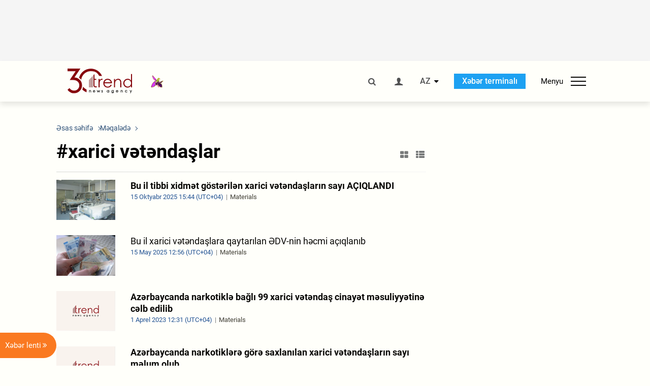

--- FILE ---
content_type: text/html; charset=UTF-8
request_url: https://az.trend.az/tags/23667/
body_size: 17315
content:
    <!DOCTYPE html>
<html lang="az" >
    <head>
        <meta charset="UTF-8">
        <meta name="viewport" content="width=device-width, user-scalable=yes, initial-scale=1.0, maximum-scale=2.0, minimum-scale=1.0">
        <title>xarici vətəndaşlar - Trend.Az</title>

                    <meta name="description" content="Trend BİA - Qafqaz, Xəzər, Mərkəzi Asiya xəbərlərinin aparıcı tədarükçüsü. Azərbaycan, Gürcüstan, Qazaxıstan, Türkmənistan, Özbəkistan, İran və Türkiyədən son xəbərlər.">
                            <meta name="keywords" content="Azərbaycan xəbərləri, Azərbaycan, Gürcüstan, Qazaxıstan, Türkmənistan, Özbəkistan, İran, Türkiyə xəbərləri.">
                
        <!-- #FAVICONS -->
        <link rel="apple-touch-icon" sizes="180x180" href="/assets/favicon/apple-touch-icon.png?v=2022011801">
        <link rel="icon" type="image/png" sizes="32x32" href="/assets/favicon/favicon-32x32.png?v=2022011801">
        <link rel="icon" type="image/png" sizes="192x192" href="/assets/favicon/android-chrome-192x192.png?v=2022011801">
        <link rel="icon" type="image/png" sizes="16x16" href="/assets/favicon/favicon-16x16.png?v=2022011801">
        <link rel="manifest" href="/assets/favicon/site.webmanifest?v=2022011801">
        <link rel="mask-icon" href="/assets/favicon/safari-pinned-tab.svg?v=2022011801" color="#87080e">
        <link rel="shortcut icon" href="/assets/favicon/favicon.ico?v=2022011801">
        <meta name="msapplication-TileColor" content="#87080e">
        <meta name="msapplication-TileImage" content="/assets/favicon/mstile-144x144.png?v=2022011801">
        <meta name="msapplication-config" content="/assets/favicon/browserconfig.xml?v=2022011801">
        <meta name="theme-color" content="#87080e">

        <meta name="google-signin-client_id" content="355278291093-fmr6vhr45lp5al6o7lrmd6rhmei748dn.apps.googleusercontent.com">

        <meta name="yandex-verification" content="1e2cf2d477210d96" />

        <link rel="stylesheet" href="/assets/css/style.min.css?v=1756192040">


        <script>
            var trend_lang = 'az';
            var trend_site = 'news';
            var trend_cat = '';
            var trend_front_page = 'no';
        </script>

        <script async="async" src='https://www.googletagservices.com/tag/js/gpt.js'></script>
        <script>
            var googletag = googletag || {};
            googletag.cmd = googletag.cmd || [];

            var slotUIDs = {};
            var slotTIMERS = {};
            var TREND_Slots = [];
        </script>
                    <script>
                googletag.cmd.push(function () {
                    googletag.defineSlot("/4895143/TREND_slot_top_980x120", [[980, 120], [1000, 120], [1320, 120], [1330, 120]], "TREND_slot_top_980x120").addService(googletag.pubads());
                    googletag.defineSlot("/4895143/TREND_slot_news_top_980x120", [[980, 120], [1000, 120], [1320, 120], [1330, 120]], "TREND_slot_news_top_980x120").addService(googletag.pubads());
                    googletag.defineSlot("/4895143/TREND_slot_news_bottom_980x120", [[980, 120], [1000, 120], [1320, 120], [1330, 120]], "TREND_slot_news_bottom_980x120").addService(googletag.pubads());

                    googletag.defineSlot("/4895143/TREND_slot_horizontal_top_728x90", [[728, 90], [1320, 120], [1330, 120]], "TREND_slot_horizontal_top_728x90").addService(googletag.pubads());
                    googletag.defineSlot("/4895143/TREND_slot_horizontal_02_728x90", [[728, 90], [1320, 120], [1330, 120]], "TREND_slot_horizontal_02_728x90").addService(googletag.pubads());

                    googletag.defineSlot("/4895143/TREND_slot_horizontal_01_left_362x80", [362, 80], "TREND_slot_horizontal_01_left_362x80").addService(googletag.pubads());
                    googletag.defineSlot("/4895143/TREND_slot_horizontal_01_right_362x80", [362, 80], "TREND_slot_horizontal_01_right_362x80").addService(googletag.pubads());

                    googletag.defineSlot("/4895143/TREND_slot_right_top_240x400", [[300, 600], [240, 400]], "TREND_slot_right_top_240x400").addService(googletag.pubads());
                    googletag.defineSlot("/4895143/TREND_slot_right_bottom_240x400", [[300, 600], [240, 400]], "TREND_slot_right_bottom_240x400").addService(googletag.pubads());

                    googletag.defineSlot("/4895143/TREND_Slot_240x200_01", [[300, 300], [240, 200]], "TREND_Slot_240x200_01").addService(googletag.pubads());
                    googletag.defineSlot("/4895143/TREND_Slot_240x200_02", [[300, 300], [240, 200]], "TREND_Slot_240x200_02").addService(googletag.pubads());

                    googletag.defineSlot("/4895143/TREND_slot_right_news_top_240x400", [[300, 600], [240, 400]], "TREND_slot_right_news_top_240x400").addService(googletag.pubads());
                    googletag.defineSlot("/4895143/TREND_slot_right_news_bottom_240x400", [[300, 600], [240, 400]], "TREND_slot_right_news_bottom_240x400").addService(googletag.pubads());

                    googletag.defineSlot("/4895143/TREND_slot_news_bottom_468x60", [468, 60], "TREND_slot_news_bottom_468x60").addService(googletag.pubads());

                    googletag.defineSlot("/4895143/TREND_slot_horizontal_news_01_728x90", [728, 90], "TREND_slot_horizontal_news_01_728x90").addService(googletag.pubads());
                    googletag.defineSlot('/4895143/TREND_slot_horizontal_down_728x90', [728, 90], 'TREND_slot_horizontal_down_728x90').addService(googletag.pubads());

                    googletag.defineSlot('/4895143/TREND_Slot_250x250_01', [[300, 300], [250, 250]], 'div-gpt-ad-1408342069117-0').addService(googletag.pubads());
                    googletag.defineSlot('/4895143/TREND_Slot_250x250_news_01', [[300, 300], [250, 250]], 'div-gpt-ad-1408342069117-2').addService(googletag.pubads());
                    googletag.defineSlot('/4895143/TREND_Slot_250x250_02', [[300, 300], [250, 250]], 'div-gpt-ad-1408342069117-1').addService(googletag.pubads());

                    googletag.defineSlot('/4895143/TREND_slot_horizontal_01_240x80', [240, 80], 'TREND_slot_horizontal_01_240x80').addService(googletag.pubads());

                    googletag.defineSlot("/4895143/TREND_slot_END_HTML", [1, 1], "TREND_slot_END_HTML").addService(googletag.pubads());
                    googletag.defineSlot("/4895143/TREND_slot_END_HTML_Richmedia", [1, 1], "TREND_slot_END_HTML_Richmedia").addService(googletag.pubads());
                    googletag.defineSlot("/4895143/TREND_slot_NEWS_END_HTML", [1, 1], "TREND_slot_NEWS_END_HTML").addService(googletag.pubads());
                    googletag.pubads().setTargeting('trend_site', [trend_site]).setTargeting('trend_lang', [trend_lang]).setTargeting('trend_cat', [trend_cat]).setTargeting('trend_front_page', [trend_front_page]);
                    // googletag.pubads().enableSingleRequest();
                    googletag.pubads().collapseEmptyDivs();
                    googletag.enableServices();
                });


                function displayGPTSlot(slotId, divId) {
                    googletag.cmd.push(function () {
                        var slot = googletag.defineSlot("/4895143/" + slotId, [[300, 600], [240, 400]], divId)
                            .setTargeting('trend_site', [trend_site]).setTargeting('trend_lang', [trend_lang]).setTargeting('trend_cat', [trend_cat]).setTargeting('trend_front_page', [trend_front_page])
                            .addService(googletag.pubads());
                        googletag.display(slot);
                    });
                }

            </script>
        

<!--        <script async src="https://pagead2.googlesyndication.com/pagead/js/adsbygoogle.js"></script>-->
<!--        <script src="https://widget.svk-native.ru/js/loader.js" defer></script>-->

        <script>window.yaContextCb = window.yaContextCb || []</script>
        <script src="https://yandex.ru/ads/system/context.js" async></script>

        <script>var currentNewsList={'ajax': true, 'tag_id': 23667 };</script>

        <!-- Google tag (gtag.js) GA4-->
<script async src="https://www.googletagmanager.com/gtag/js?id=G-3L3QD46P5N"></script>
<script>
    window.dataLayer = window.dataLayer || [];
    function gtag(){dataLayer.push(arguments);}
    gtag('js', new Date());

    gtag('config', 'G-3L3QD46P5N');
</script>        <!-- Yandex.Metrika counter -->
<script type="text/javascript" >
    (function(m,e,t,r,i,k,a){m[i]=m[i]||function(){(m[i].a=m[i].a||[]).push(arguments)};
        m[i].l=1*new Date();
        for (var j = 0; j < document.scripts.length; j++) {if (document.scripts[j].src === r) { return; }}
        k=e.createElement(t),a=e.getElementsByTagName(t)[0],k.async=1,k.src=r,a.parentNode.insertBefore(k,a)})
    (window, document, "script", "https://mc.yandex.ru/metrika/tag.js", "ym");

    ym(5765395, "init", {
        clickmap:true,
        trackLinks:true,
        accurateTrackBounce:true
    });
</script>
<!-- /Yandex.Metrika counter -->        <!--LiveInternet counter-->
<script>
    new Image().src = "https://counter.yadro.ru/hit?r"+
        escape(document.referrer)+((typeof(screen)=="undefined")?"":
            ";s"+screen.width+"*"+screen.height+"*"+(screen.colorDepth?
                screen.colorDepth:screen.pixelDepth))+";u"+escape(document.URL)+
        ";h"+escape(document.title.substring(0,150))+
        ";"+Math.random();</script>
<!--/LiveInternet-->        <script src="https://www.google.com/recaptcha/api.js?render=6Le0Mn0eAAAAAH-ikFIP7pKEggs-8uUk3fIiwJ54"></script>
    </head>
    <body>
<!-- Yandex.Metrika counter -->
<noscript><div><img src="https://mc.yandex.ru/watch/5765395" style="position:absolute; left:-9999px;" alt="" /></div></noscript>
<!-- /Yandex.Metrika counter --><div class="header-wrapper">
    <div id="adv-top" class="adv-wrapper-horizontal">
        <div class="container">
            
                                    <div id="TREND_slot_top_980x120" style="min-height: 120px;">
    <script>
        googletag.cmd.push(function () {
            googletag.display('TREND_slot_top_980x120');
        });
    </script>
</div>                
                    </div>
    </div>
    <header>
        <div class="container">
            <div class="header-content">
                <div class="logo-wrapper">
                    <a href="/"><img class="logo" src="/assets/img/logo30.svg?v558" alt="Trend.az"></a>
                                            <img src="/assets/img/flower_icon.png?v3" class="icon" alt="Vətən müharibəsinin Anım Gününün rəmzi olan Xarı bülbül">
                                    </div>
                <div class="left">
                </div>
                <div class="right">
                    <ul class="controls">
                        <li><a href="#" class="search-modal-btn"><i class="icon-search"></i></a></li>
                        <!--                        <li><a href="#"><i class="icon-calendar"></i></a></li>-->
                                                    <li><a href="#" class="login-modal-btn"><i class="icon-user"></i></a></li>
                        
                        <li class="dropdown">
                            <a title="Azərbaycan">AZ</a>
                            <ul class="dropdown-content lang-wrapper">
                                                                                                        <li><a href="https://ru.trend.az/" title="Русский"
                                           class="lang-link"
                                           data-lang="ru">RU</a>
                                    </li>
                                                                                                                                            <li><a href="https://www.trend.az/" title="English"
                                           class="lang-link"
                                           data-lang="en">EN</a>
                                    </li>
                                                            </ul>
                        </li>
                        <li class="get-access">
                            <a class="btn" target="_blank"
                               href="https://terminal.trend.az/en/pricing/">Xəbər terminalı</a>
                        </li>
                        <li>
                            <div class="menu-btn">
                                <span>Menyu</span>
                                <div class="menu-icon">
                                    <div></div>
                                    <div></div>
                                    <div></div>
                                </div>
                            </div>
                        </li>
                    </ul>
                </div>
            </div>
            <nav>
    <ul class="bold">
                                <li>
                <a href="https://az.trend.az/latest/" class="" target="">Xəbər lenti</a>
            </li>
                                <li>
                <a href="https://az.trend.az/sections/official-chronicle/" class="" target="">Rəsmi xronika</a>
            </li>
                                <li>
                <a href="https://www.youtube.com/user/TRENDNews2011" class="" target="_blank">Trend TV</a>
            </li>
            </ul>

    <ul class="categories">
                                                                                                        <li>
                <a href="https://az.trend.az/azerbaijan/politics/">Siyasət</a>

                <ul>
                                                                                                    </ul>
            </li>


                                            <li>
                <a href="https://az.trend.az/azerbaijan/society/">Cəmiyyət</a>

                <ul>
                                                        </ul>
            </li>


                                            <li>
                <a href="https://az.trend.az/business/">İqtisadiyyat</a>

                <ul>
                                                                                            <li class="menu-item">
                                <a href="https://az.trend.az/business/green-economy/"
                                   class="menu-link">Yaşıl iqtisadiyyat</a>
                            </li>
                                                                                                <li class="menu-item">
                                <a href="https://az.trend.az/business/energy/"
                                   class="menu-link">Energetika</a>
                            </li>
                                                                                                <li class="menu-item">
                                <a href="https://az.trend.az/business/economy/"
                                   class="menu-link">Biznes və iqtisadiyyat xəbərləri</a>
                            </li>
                                                                                                <li class="menu-item">
                                <a href="https://az.trend.az/business/it/"
                                   class="menu-link">Telekommunikasiya</a>
                            </li>
                                                                                                <li class="menu-item">
                                <a href="https://az.trend.az/business/tender/"
                                   class="menu-link">Tender müsabiqələri</a>
                            </li>
                                                                                                <li class="menu-item">
                                <a href="https://az.trend.az/business/tourism/"
                                   class="menu-link">Turizm</a>
                            </li>
                                                            </ul>
            </li>


                                            <li>
                <a href="https://az.trend.az/other/world/">Dünya xəbərləri</a>

                <ul>
                                                        </ul>
            </li>


                                            <li>
                <a href="https://az.trend.az/azerbaijan/incident/">Hadisə</a>

                <ul>
                                                        </ul>
            </li>


                                <li>
                <a href="https://az.trend.az/business/finance/">Maliyyə</a>

                <ul>
                                                        </ul>
            </li>


                                <li>
                <a href="https://az.trend.az/azerbaijan/gundem/">Gündəm</a>

                <ul>
                                                                                                    </ul>
            </li>


                                            <li>
                <a href="https://az.trend.az/azerbaijan/sports/">İdman</a>

                <ul>
                                                        </ul>
            </li>


                                <li>
                <a href="https://az.trend.az/azerbaijan/culture/">Mədəniyyət</a>

                <ul>
                                                        </ul>
            </li>


                                                                                    </ul>
<!--    <ul class="genres">-->
<!--        --><!--            --><!--            <li><a href="/--><!--/--><!--">--><!--</a></li>-->
<!--        --><!--    </ul>-->

    <ul class="bold">
                                <li>
                <a href="https://www.day.az/" class="" target="_blank">Day.az</a>
            </li>
                                <li>
                <a href="https://www.milli.az/" class="" target="_blank">Milli.az</a>
            </li>
                                <li>
                <a href="https://www.azernews.az/" class="" target="_blank">Azernews.az</a>
            </li>
                                <li>
                <a href="https://www.idman.biz/az/" class="" target="_blank">İDMAN.BİZ</a>
            </li>
                                <li>
                <a href="https://www.dhapress.com/az/" class="" target="_blank">DHA Press</a>
            </li>
            </ul>
</nav>        </div>


    </header>
    </div>
<div class="container">
    <main class="category">
        <div class="grid">
            <div class="left-column">
                <section>
    <ol class="breadcrumbs" itemscope itemtype="http://schema.org/BreadcrumbList">
        <li itemprop="itemListElement" itemscope itemtype="http://schema.org/ListItem">
            <a class="breadcrumb-link" itemscope itemtype="http://schema.org/Thing" itemprop="item" href="/" itemid="/">
                <span itemprop="name">Əsas səhifə</span>
            </a>
            <meta itemprop="position" content="1"/>
        </li>
                    <li itemprop="itemListElement" itemscope itemtype="http://schema.org/ListItem">
                <a class="breadcrumb-link" itemscope itemtype="http://schema.org/Thing" itemprop="item" href="javascript:void(0);" itemid="javascript:void(0);">
                    <span itemprop="name">Məqalədə</span>
                </a>
                <meta itemprop="position" content="2"/>
            </li>
            </ol>

    <div class="section-title">
        <h1>#xarici vətəndaşlar</h1>
        <div class="control-buttons">
            <div class="image-icon"><i class="icon-th-large"></i></div>
            <div class="list-icon"><i class="icon-th-list"></i></div>
        </div>
    </div>
    <ul class="news-list with-images">
            <li class="">
        <a href="https://az.trend.az/azerbaijan/society/4104380.html">
                            <img src="https://az.trend.az/media/2024/10/31/600x410/trend_hospital_palata01jfif.jfif" alt="Bu il tibbi xidmət göstərilən xarici vətəndaşların sayı AÇIQLANDI">
                        <div>
                <h4 class=" bold-news">Bu il tibbi xidmət göstərilən xarici vətəndaşların sayı AÇIQLANDI</h4>
                <div class="meta">
                    <span class="date-time">15 Oktyabr  2025 15:44 (UTC+04)</span>
                    <span class="genres">Materials</span>
                </div>
            </div>
        </a>
    </li>
    <li class="">
        <a href="https://az.trend.az/business/4044077.html">
                            <img src="https://az.trend.az/media/2025/04/02/600x410/trend_manat_02042025_6.jpg" alt="Bu il xarici vətəndaşlara qaytarılan ƏDV-nin həcmi açıqlanıb">
                        <div>
                <h4 class="">Bu il xarici vətəndaşlara qaytarılan ƏDV-nin həcmi açıqlanıb</h4>
                <div class="meta">
                    <span class="date-time">15 May  2025 12:56 (UTC+04)</span>
                    <span class="genres">Materials</span>
                </div>
            </div>
        </a>
    </li>
    <li class="">
        <a href="https://az.trend.az/azerbaijan/society/3729692.html">
                            <img src="/assets/img/image-placeholder2.svg" alt="">
                        <div>
                <h4 class=" bold-news">Azərbaycanda narkotiklə bağlı 99 xarici vətəndaş cinayət məsuliyyətinə cəlb edilib</h4>
                <div class="meta">
                    <span class="date-time">1 Aprel  2023 12:31 (UTC+04)</span>
                    <span class="genres">Materials</span>
                </div>
            </div>
        </a>
    </li>
    <li class="">
        <a href="https://az.trend.az/azerbaijan/incident/3611262.html">
                            <img src="/assets/img/image-placeholder2.svg" alt="">
                        <div>
                <h4 class=" bold-news">Azərbaycanda narkotiklərə görə saxlanılan xarici vətəndaşların sayı məlum olub</h4>
                <div class="meta">
                    <span class="date-time">20 İyun  2022 10:50 (UTC+04)</span>
                    <span class="genres">Materials</span>
                </div>
            </div>
        </a>
    </li>
    <li class="">
        <a href="https://az.trend.az/azerbaijan/gundem/3542586.html">
                            <img src="https://az.trend.az/media/2022/01/18/600x410/trend_iclas_180122_11.jpg" alt="Xaricilərin müntəzəm marşrutlarla azad edilmiş ərazilərə səfərinə icazə verilmir - Nazir müavini">
                        <div>
                <h4 class=" bold-news">Xaricilərin müntəzəm marşrutlarla azad edilmiş ərazilərə səfərinə icazə verilmir - Nazir müavini</h4>
                <div class="meta">
                    <span class="date-time">18 Yanvar  2022 11:54 (UTC+04)</span>
                    <span class="genres"></span>
                </div>
            </div>
        </a>
    </li>
    <li class="">
        <a href="https://az.trend.az/business/3462703.html">
                            <img src="/assets/img/image-placeholder2.svg" alt="">
                        <div>
                <h4 class="">Xarici vətəndaşların bank kartları ilə Azərbaycanda xərclədiyi pulun məbləği məlum olub</h4>
                <div class="meta">
                    <span class="date-time">30 İyul  2021 14:22 (UTC+04)</span>
                    <span class="genres">Materials</span>
                </div>
            </div>
        </a>
    </li>
    <li class="">
        <a href="https://az.trend.az/business/3448384.html">
                            <img src="/assets/img/image-placeholder2.svg" alt="">
                        <div>
                <h4 class="">Azərbaycana gələn xarici vətəndaşlar nə qədər vəsait xərcləyib?</h4>
                <div class="meta">
                    <span class="date-time">1 İyul  2021 11:42 (UTC+04)</span>
                    <span class="genres">Materials</span>
                </div>
            </div>
        </a>
    </li>
    <li class="">
        <a href="https://az.trend.az/azerbaijan/gundem/3399593.html">
                            <img src="/assets/img/image-placeholder2.svg" alt="">
                        <div>
                <h4 class="">Qanunvericiliyin tələblərini pozan xarici vətəndaşlar cərimələndi</h4>
                <div class="meta">
                    <span class="date-time">25 Mart  2021 18:52 (UTC+04)</span>
                    <span class="genres">Materials</span>
                </div>
            </div>
        </a>
    </li>
    <li class="">
        <a href="https://az.trend.az/azerbaijan/gundem/3369637.html">
                            <img src="/assets/img/image-placeholder2.svg" alt="">
                        <div>
                <h4 class="">Daimi yaşamaq üçün Azərbaycana gələnlərin sayı açıqlanıb</h4>
                <div class="meta">
                    <span class="date-time">25 Yanvar  2021 11:02 (UTC+04)</span>
                    <span class="genres">Materials</span>
                </div>
            </div>
        </a>
    </li>
    <li class="">
        <a href="https://az.trend.az/azerbaijan/society/3238142.html">
                            <img src="/assets/img/image-placeholder2.svg" alt="">
                        <div>
                <h4 class=" bold-news">Azərbaycanda yaşayan əcnəbilərin nəzərinə! Müddət uzadıldı</h4>
                <div class="meta">
                    <span class="date-time">12 May  2020 13:57 (UTC+04)</span>
                    <span class="genres">Materials</span>
                </div>
            </div>
        </a>
    </li>
    <li class="">
        <a href="https://az.trend.az/business/3216788.html">
                            <img src="/assets/img/image-placeholder2.svg" alt="">
                        <div>
                <h4 class="">Azərbaycana gələn xaricilərin bank kartları ilə apardıqları əməliyyatların dəyəri açıqlanıb</h4>
                <div class="meta">
                    <span class="date-time">2 Aprel  2020 12:23 (UTC+04)</span>
                    <span class="genres">Materials</span>
                </div>
            </div>
        </a>
    </li>
    <li class="">
        <a href="https://az.trend.az/azerbaijan/politics/3075865.html">
                            <img src="/assets/img/image-placeholder2.svg" alt="">
                        <div>
                <h4 class=" bold-news red-news">Azərbaycanda əcnəbilər üçün ÇOXDƏFƏLİK GİRİŞ VİZASINA görə rüsum qaydası dəyişdi</h4>
                <div class="meta">
                    <span class="date-time">14 İyun  2019 13:19 (UTC+04)</span>
                    <span class="genres">Materials</span>
                </div>
            </div>
        </a>
    </li>
    <li class="">
        <a href="https://az.trend.az/azerbaijan/incident/3069422.html">
                            <img src="/assets/img/image-placeholder2.svg" alt="">
                        <div>
                <h4 class="">Bakıda qadın xarici vətəndaşların evini qarət edib</h4>
                <div class="meta">
                    <span class="date-time">29 May  2019 12:33 (UTC+04)</span>
                    <span class="genres">Materials</span>
                </div>
            </div>
        </a>
    </li>
    <li class="">
        <a href="https://az.trend.az/business/2973373.html">
                            <img src="/assets/img/image-placeholder2.svg" alt="">
                        <div>
                <h4 class="">Xarici vətəndaşların Azərbaycanda bank kartları vasitəsi ilə apardıqları əməliyyatların dəyəri artıb</h4>
                <div class="meta">
                    <span class="date-time">30 Oktyabr  2018 20:41 (UTC+04)</span>
                    <span class="genres">Materials</span>
                </div>
            </div>
        </a>
    </li>
    <li class="">
        <a href="https://az.trend.az/azerbaijan/politics/2907940.html">
                            <img src="https://az.trend.az/media/2017/12/29/600x410/ilham_aliyev_president_291217_1.jpg" alt="Prezidentin əfv sərəncamı 39 xarici vətəndaşa da şamil olunub">
                        <div>
                <h4 class=" bold-news red-news">Prezidentin əfv sərəncamı 39 xarici vətəndaşa da şamil olunub</h4>
                <div class="meta">
                    <span class="date-time">24 May  2018 17:50 (UTC+04)</span>
                    <span class="genres">Materials</span>
                </div>
            </div>
        </a>
    </li>
    <li class="">
        <a href="https://az.trend.az/azerbaijan/society/2870331.html">
                            <img src="https://az.trend.az/media/2015/06/10/600x410/trend_tourist_100615_22.jpg" alt="Azərbaycana gələn xarici vətəndaşların sayı 12,3 faiz artıb">
                        <div>
                <h4 class=" bold-news">Azərbaycana gələn xarici vətəndaşların sayı 12,3 faiz artıb</h4>
                <div class="meta">
                    <span class="date-time">8 Mart  2018 09:29 (UTC+04)</span>
                    <span class="genres">Materials</span>
                </div>
            </div>
        </a>
    </li>
    <li class="">
        <a href="https://az.trend.az/business/tourism/2825605.html">
                            <img src="https://az.trend.az/media/2017/05/30/600x410/trend_icherisheher_albom_hd_200814_3.jpg" alt="Azərbaycana daha çox gələn turistlər - Ruslar, gürcülər... (SİYAHI)">
                        <div>
                <h4 class=" bold-news red-news">Azərbaycana daha çox gələn turistlər - Ruslar, gürcülər... (SİYAHI)</h4>
                <div class="meta">
                    <span class="date-time">5 Dekabr  2017 13:55 (UTC+04)</span>
                    <span class="genres">Materials</span>
                </div>
            </div>
        </a>
    </li>
    <li class="">
        <a href="https://az.trend.az/azerbaijan/incident/2775172.html">
                            <img src="/assets/img/image-placeholder2.svg" alt="">
                        <div>
                <h4 class=" bold-news">Azərbaycana aldadılaraq gətirilən xarici vətəndaşlar saxlanılıb (FOTO)</h4>
                <div class="meta">
                    <span class="date-time">8 İyul  2017 11:22 (UTC+04)</span>
                    <span class="genres">Materials</span>
                </div>
            </div>
        </a>
    </li>
    <li class="">
        <a href="https://az.trend.az/azerbaijan/society/2761350.html">
                            <img src="/assets/img/image-placeholder2.svg" alt="">
                        <div>
                <h4 class=" bold-news">Bu Sim-kartların satışı dayandırıldı</h4>
                <div class="meta">
                    <span class="date-time">1 İyun  2017 10:35 (UTC+04)</span>
                    <span class="genres">Materials</span>
                </div>
            </div>
        </a>
    </li>
    <li class="">
        <a href="https://az.trend.az/azerbaijan/society/2347314.html">
                            <img src="/assets/img/image-placeholder2.svg" alt="">
                        <div>
                <h4 class=" bold-news">Azərbaycana 2,5 milyon əcnəbi gəlib</h4>
                <div class="meta">
                    <span class="date-time">24 Dekabr  2014 18:25 (UTC+04)</span>
                    <span class="genres">Materials</span>
                </div>
            </div>
        </a>
    </li>
    <script>
        currentNewsList.date = 1419431100;
    </script>
    </ul>
</section>            </div>
            <div class="right-column">
                <div class="sticky-content">
                        <div class="adv-wrapper">
                    <div id="TREND_slot_right_top_240x400_1769884649" style="min-width: 240px; min-height: 400px;">
    <script>
        displayGPTSlot('TREND_slot_right_top_240x400', 'TREND_slot_right_top_240x400_1769884649');
    </script>
</div>            </div>
                </div>
            </div>
            <div class="column-span-2">
                <div class="adv-wrapper-horizontal">
                                    <a href="https://turkic.world/" target="_blank"><img class="adv-image" src="/assets/adv/turkic_1330.jpg" alt=""></a>
                        </div>
            </div>
            <div id="more_news_loader" class="lds-ellipsis column-span-2" aria-hidden="true">
                <div></div>
                <div></div>
                <div></div>
                <div></div>
            </div>
        </div>
    </main>
</div>

<div class="side-news-list-btn">
    Xəbər lenti <i class="icon-angle-double-right"></i>
</div>

<div class="side-news-list">
    <div class="section-title"><h3>Xəbər lenti</h3></div>
    <div class="btn-close"><i class="icon-cancel"></i></div>
    <div class="news-list-scroll">
        <ul class="news-list">
                            <li class="">
                    <a href="https://az.trend.az/azerbaijan/sports/4148313.html">
                        <h4 class="">&quot;Qalatasaray&quot;da ciddi itki baş verdi</h4>
                        <div class="meta">
                            <span class="date-time">22:19 (UTC+04)</span>
                            <span class="categories">İdman</span>
                            <span class="genres">Materials</span>
                        </div>
                    </a>
                </li>
                            <li class="">
                    <a href="https://az.trend.az/azerbaijan/sports/4148311.html">
                        <h4 class="">Kəmər dərəcələri üzrə ilin ilk rəsmi imtahanı keçirildi</h4>
                        <div class="meta">
                            <span class="date-time">21:37 (UTC+04)</span>
                            <span class="categories">İdman</span>
                            <span class="genres">Materials</span>
                        </div>
                    </a>
                </li>
                            <li class="">
                    <a href="https://az.trend.az/azerbaijan/politics/4148308.html">
                        <h4 class=" bold-news red-news">Prezident İlham Əliyev Məsud Pezeşkiana zəng edib</h4>
                        <div class="meta">
                            <span class="date-time">21:05 (UTC+04)</span>
                            <span class="categories">Siyasət</span>
                            <span class="genres">Materials</span>
                        </div>
                    </a>
                </li>
                            <li class="">
                    <a href="https://az.trend.az/other/world/4148307.html">
                        <h4 class="">Putinlə görüş olmadan ərazi məsələlərinin həlli mümkünsüzdür - Zelenski</h4>
                        <div class="meta">
                            <span class="date-time">20:56 (UTC+04)</span>
                            <span class="categories">Dünya xəbərləri</span>
                            <span class="genres">Materials</span>
                        </div>
                    </a>
                </li>
                            <li class="">
                    <a href="https://az.trend.az/business/4148305.html">
                        <h4 class=" bold-news">Latviya Ticarət və Sənaye Palatası Azərbaycanla gələcək biznesin dəstəklənməsi layihələri üçün imkanları araşdırır (ÖZƏL)</h4>
                        <div class="meta">
                            <span class="date-time">20:20 (UTC+04)</span>
                            <span class="categories">İqtisadiyyat</span>
                            <span class="genres">Materials</span>
                        </div>
                    </a>
                </li>
                            <li class="">
                    <a href="https://az.trend.az/azerbaijan/society/4148302.html">
                        <h4 class="">Vəkillər Kollegiyası üzvlərinin növbəti konfransı keçirildi (FOTO)</h4>
                        <div class="meta">
                            <span class="date-time">19:46 (UTC+04)</span>
                            <span class="categories">Cəmiyyət</span>
                            <span class="genres">Materials</span>
                        </div>
                    </a>
                </li>
                            <li class="">
                    <a href="https://az.trend.az/azerbaijan/sports/4148301.html">
                        <h4 class="">&quot;Şamaxı&quot; &quot;Kəpəz&quot;i, &quot;Sabah&quot; isə &quot;Zirə&quot;ni məğlub etdi - Premyer Liqa</h4>
                        <div class="meta">
                            <span class="date-time">19:27 (UTC+04)</span>
                            <span class="categories">İdman</span>
                            <span class="genres">Materials</span>
                        </div>
                    </a>
                </li>
                            <li class="">
                    <a href="https://az.trend.az/azerbaijan/society/4148300.html">
                        <h4 class="">Mobil tətbiqlər taksi xidmətlərini necə dəyişdi və müştəri dəstəyi niyə vacibdir? (FOTO/VİDEO)</h4>
                        <div class="meta">
                            <span class="date-time">18:50 (UTC+04)</span>
                            <span class="categories">Cəmiyyət</span>
                            <span class="genres">Materials</span>
                        </div>
                    </a>
                </li>
                            <li class="">
                    <a href="https://az.trend.az/azerbaijan/sports/4148299.html">
                        <h4 class="">Uşaqlar arasında xizək yarışı üzrə Heydər Əliyev Kuboku keçirildi (FOTO)</h4>
                        <div class="meta">
                            <span class="date-time">18:19 (UTC+04)</span>
                            <span class="categories">İdman</span>
                            <span class="genres">Materials</span>
                        </div>
                    </a>
                </li>
                            <li class="">
                    <a href="https://az.trend.az/business/4148177.html">
                        <h4 class="">Azərbaycandakı bankların xalis mənfəətinin məbləğinə görə RENKİNQİ</h4>
                        <div class="meta">
                            <span class="date-time">18:00 (UTC+04)</span>
                            <span class="categories">İqtisadiyyat</span>
                            <span class="genres">Materials</span>
                        </div>
                    </a>
                </li>
                            <li class="">
                    <a href="https://az.trend.az/azerbaijan/society/4148297.html">
                        <h4 class="">Azərbaycanda ekstern imtahanları keçirildi</h4>
                        <div class="meta">
                            <span class="date-time">17:44 (UTC+04)</span>
                            <span class="categories">Cəmiyyət</span>
                            <span class="genres">Materials</span>
                        </div>
                    </a>
                </li>
                            <li class="">
                    <a href="https://az.trend.az/other/world/4148289.html">
                        <h4 class="">İranın cənubunda yaşayış binasında partlayış: ölən və yaralananlar var</h4>
                        <div class="meta">
                            <span class="date-time">17:26 (UTC+04)</span>
                            <span class="categories">Dünya xəbərləri</span>
                            <span class="genres">Materials</span>
                        </div>
                    </a>
                </li>
                            <li class="">
                    <a href="https://az.trend.az/azerbaijan/society/4148286.html">
                        <h4 class="">“Yüksəliş” müsabiqəsinin qalibləri üçün “Ədibin Evində Yüksəliş” silsilə görüşlərinin ilk sessiyası keçirilib (FOTO)</h4>
                        <div class="meta">
                            <span class="date-time">17:07 (UTC+04)</span>
                            <span class="categories">Cəmiyyət</span>
                            <span class="genres">Materials</span>
                        </div>
                    </a>
                </li>
                            <li class="">
                    <a href="https://az.trend.az/azerbaijan/sports/4148282.html">
                        <h4 class="">Bu qapıçı &quot;Nottingem Forest&quot;ə keçir</h4>
                        <div class="meta">
                            <span class="date-time">17:00 (UTC+04)</span>
                            <span class="categories">İdman</span>
                            <span class="genres">Materials</span>
                        </div>
                    </a>
                </li>
                            <li class="">
                    <a href="https://az.trend.az/other/world/4148257.html">
                        <h4 class="">BMT iyul ayına kimi müflis ola bilər – Quterreş</h4>
                        <div class="meta">
                            <span class="date-time">16:43 (UTC+04)</span>
                            <span class="categories">Dünya xəbərləri</span>
                            <span class="genres">Materials</span>
                        </div>
                    </a>
                </li>
                            <li class="">
                    <a href="https://az.trend.az/azerbaijan/society/4148283.html">
                        <h4 class=" bold-news">Küləkli hava şəraiti ilə bağlı sarı Xəbərdarlıq</h4>
                        <div class="meta">
                            <span class="date-time">16:25 (UTC+04)</span>
                            <span class="categories">Cəmiyyət</span>
                            <span class="genres">Materials</span>
                        </div>
                    </a>
                </li>
                            <li class="">
                    <a href="https://az.trend.az/business/energy/4148155.html">
                        <h4 class="">Azərbaycanın neft qiymətlərinin həftəlik İCMALI</h4>
                        <div class="meta">
                            <span class="date-time">16:06 (UTC+04)</span>
                            <span class="categories">Energetika</span>
                            <span class="genres">Materials</span>
                        </div>
                    </a>
                </li>
                            <li class="">
                    <a href="https://az.trend.az/azerbaijan/sports/4148277.html">
                        <h4 class="">&quot;Fənərbaxça&quot;nın müdafiəçisi Super Liqada klubunu dəyişib</h4>
                        <div class="meta">
                            <span class="date-time">15:51 (UTC+04)</span>
                            <span class="categories">İdman</span>
                            <span class="genres">Materials</span>
                        </div>
                    </a>
                </li>
                            <li class="">
                    <a href="https://az.trend.az/other/world/4148256.html">
                        <h4 class="">Yanvar ayı ekstremal istilər və şaxtalarla fərqlənib – ÜMT</h4>
                        <div class="meta">
                            <span class="date-time">15:34 (UTC+04)</span>
                            <span class="categories">Dünya xəbərləri</span>
                            <span class="genres">Materials</span>
                        </div>
                    </a>
                </li>
                            <li class="">
                    <a href="https://az.trend.az/business/4148141.html">
                        <h4 class="">Azərbaycandakı bankların qeyri-faiz gəlirlərinin məbləğinə görə RENKİNQİ</h4>
                        <div class="meta">
                            <span class="date-time">15:15 (UTC+04)</span>
                            <span class="categories">İqtisadiyyat</span>
                            <span class="genres">Materials</span>
                        </div>
                    </a>
                </li>
                            <li class="">
                    <a href="https://az.trend.az/business/4148263.html">
                        <h4 class="">Ötən il Azərbaycanla Türkiyə arasında ticarət dövriyyəsinin həcmi 6 milyard dollara yaxınlaşıb</h4>
                        <div class="meta">
                            <span class="date-time">15:00 (UTC+04)</span>
                            <span class="categories">İqtisadiyyat</span>
                            <span class="genres">Materials</span>
                        </div>
                    </a>
                </li>
                            <li class="">
                    <a href="https://az.trend.az/other/world/4148265.html">
                        <h4 class="">Tramp Ağ Evdə keçiriləcək UFC turnirinin bəzi təfərrüatlarını bölüşüb</h4>
                        <div class="meta">
                            <span class="date-time">14:46 (UTC+04)</span>
                            <span class="categories">Dünya xəbərləri</span>
                            <span class="genres">Materials</span>
                        </div>
                    </a>
                </li>
                            <li class="">
                    <a href="https://az.trend.az/business/4148254.html">
                        <h4 class=" bold-news">Banklar daha çox hansı sahibkarı seçir? - Biznes kreditlərinin bölgüsü</h4>
                        <div class="meta">
                            <span class="date-time">14:30 (UTC+04)</span>
                            <span class="categories">İqtisadiyyat</span>
                            <span class="genres">Materials</span>
                        </div>
                    </a>
                </li>
                            <li class="">
                    <a href="https://az.trend.az/business/4148216.html">
                        <h4 class="">Azərbaycandakı bankların qeyri-faiz xərclərinn məbləğinə görə RENKİNQİ</h4>
                        <div class="meta">
                            <span class="date-time">14:14 (UTC+04)</span>
                            <span class="categories">İqtisadiyyat</span>
                            <span class="genres">Materials</span>
                        </div>
                    </a>
                </li>
                            <li class="">
                    <a href="https://az.trend.az/business/4148248.html">
                        <h4 class="">Azərbaycanda ev təsərrüfatlarına kredit qoyuluşları 19 milyard manatı ötüb</h4>
                        <div class="meta">
                            <span class="date-time">14:04 (UTC+04)</span>
                            <span class="categories">İqtisadiyyat</span>
                            <span class="genres">Materials</span>
                        </div>
                    </a>
                </li>
                            <li class="">
                    <a href="https://az.trend.az/business/4148245.html">
                        <h4 class="">Azərbaycanda ticarət və xidmət sektoruna kredit qoyuluşları artıb</h4>
                        <div class="meta">
                            <span class="date-time">13:50 (UTC+04)</span>
                            <span class="categories">İqtisadiyyat</span>
                            <span class="genres">Materials</span>
                        </div>
                    </a>
                </li>
                            <li class="">
                    <a href="https://az.trend.az/azerbaijan/gundem/4148243.html">
                        <h4 class="">Elnur Rzayev doğum günü olan şəhid övladları ilə görüşüb (FOTO)</h4>
                        <div class="meta">
                            <span class="date-time">13:37 (UTC+04)</span>
                            <span class="categories">Gündəm</span>
                            <span class="genres">Materials</span>
                        </div>
                    </a>
                </li>
                            <li class="">
                    <a href="https://az.trend.az/azerbaijan/society/4148240.html">
                        <h4 class="">Azərbaycanda icbari tibbi sığortadan sonra açıq ürək əməliyyatlarının sayı artıb</h4>
                        <div class="meta">
                            <span class="date-time">13:23 (UTC+04)</span>
                            <span class="categories">Cəmiyyət</span>
                            <span class="genres">Materials</span>
                        </div>
                    </a>
                </li>
                            <li class="">
                    <a href="https://az.trend.az/business/4148186.html">
                        <h4 class="">Azərbaycandakı bankların faiz xərclərinin məbləğinə görə RENKİNQİ</h4>
                        <div class="meta">
                            <span class="date-time">13:13 (UTC+04)</span>
                            <span class="categories">İqtisadiyyat</span>
                            <span class="genres">Materials</span>
                        </div>
                    </a>
                </li>
                            <li class="">
                    <a href="https://az.trend.az/azerbaijan/society/4148236.html">
                        <h4 class="">Donorun tapılması üçün uzun müddət gözləmədik - Ürək transplantasiyası icra edilən şəxin anası</h4>
                        <div class="meta">
                            <span class="date-time">13:03 (UTC+04)</span>
                            <span class="categories">Cəmiyyət</span>
                            <span class="genres">Materials</span>
                        </div>
                    </a>
                </li>
                            <li class="">
                    <a href="https://az.trend.az/azerbaijan/society/4148232.html">
                        <h4 class=" bold-news">Azərbaycanda donora ehtiyacı olan şəxslərin sayı məlum oldu</h4>
                        <div class="meta">
                            <span class="date-time">13:00 (UTC+04)</span>
                            <span class="categories">Cəmiyyət</span>
                            <span class="genres">Materials</span>
                        </div>
                    </a>
                </li>
                            <li class="">
                    <a href="https://az.trend.az/azerbaijan/society/4148226.html">
                        <h4 class=" bold-news">Sabah hava necə olacaq?</h4>
                        <div class="meta">
                            <span class="date-time">12:53 (UTC+04)</span>
                            <span class="categories">Cəmiyyət</span>
                            <span class="genres">Materials</span>
                        </div>
                    </a>
                </li>
                            <li class="">
                    <a href="https://az.trend.az/azerbaijan/society/4148221.html">
                        <h4 class=" bold-news">Bu il növbəti ürək transplantasiyası icra ediləcək? - Açıqlama</h4>
                        <div class="meta">
                            <span class="date-time">12:48 (UTC+04)</span>
                            <span class="categories">Cəmiyyət</span>
                            <span class="genres">Materials</span>
                        </div>
                    </a>
                </li>
                            <li class="">
                    <a href="https://az.trend.az/other/world/4148206.html">
                        <h4 class="">Yaponiyada əlverişsiz hava şəraiti ilə əlaqədar ölənlərin sayı 29 nəfərə çatıb</h4>
                        <div class="meta">
                            <span class="date-time">12:40 (UTC+04)</span>
                            <span class="categories">Dünya xəbərləri</span>
                            <span class="genres">Materials</span>
                        </div>
                    </a>
                </li>
                            <li class="">
                    <a href="https://az.trend.az/azerbaijan/society/4148210.html">
                        <h4 class="">Bu marşrutlar üzrə müasir avtobuslar 50 qəpik gedişhaqqı ilə işləyəcək</h4>
                        <div class="meta">
                            <span class="date-time">12:26 (UTC+04)</span>
                            <span class="categories">Cəmiyyət</span>
                            <span class="genres">Materials</span>
                        </div>
                    </a>
                </li>
                            <li class="">
                    <a href="https://az.trend.az/azerbaijan/incident/4148205.html">
                        <h4 class="">Ucarda saxlanılan şəxsdən odlu silah və narkotik vasitə aşkarlandı</h4>
                        <div class="meta">
                            <span class="date-time">12:21 (UTC+04)</span>
                            <span class="categories">Hadisə</span>
                            <span class="genres">Materials</span>
                        </div>
                    </a>
                </li>
                            <li class="">
                    <a href="https://az.trend.az/azerbaijan/politics/4148202.html">
                        <h4 class="">Milli Məclisdə Azərbaycan–ABŞ münasibətlərinin gələcək inkişaf perspektivləri müzakirə edilib</h4>
                        <div class="meta">
                            <span class="date-time">12:11 (UTC+04)</span>
                            <span class="categories">Siyasət</span>
                            <span class="genres">Materials</span>
                        </div>
                    </a>
                </li>
                            <li class="">
                    <a href="https://az.trend.az/azerbaijan/society/4148198.html">
                        <h4 class=" bold-news">Qafqazda ilk ürək transplantasiyası icra edilən şəxs: Heç bir problemim yoxdur</h4>
                        <div class="meta">
                            <span class="date-time">12:10 (UTC+04)</span>
                            <span class="categories">Cəmiyyət</span>
                            <span class="genres">Materials</span>
                        </div>
                    </a>
                </li>
                            <li class="">
                    <a href="https://az.trend.az/business/4148125.html">
                        <h4 class="">Azərbaycandakı bankların faiz gəlirlərinin məbləğinə görə renkinqi</h4>
                        <div class="meta">
                            <span class="date-time">12:02 (UTC+04)</span>
                            <span class="categories">İqtisadiyyat</span>
                            <span class="genres">Materials</span>
                        </div>
                    </a>
                </li>
                            <li class="">
                    <a href="https://az.trend.az/azerbaijan/politics/4148183.html">
                        <h4 class="">Gənclərə diqqət və qayğı dövlət siyasətində prioritetdir - Vüqar Rəhimzadə</h4>
                        <div class="meta">
                            <span class="date-time">11:55 (UTC+04)</span>
                            <span class="categories">Siyasət</span>
                            <span class="genres">Materials</span>
                        </div>
                    </a>
                </li>
                            <li class="">
                    <a href="https://az.trend.az/azerbaijan/society/4148189.html">
                        <h4 class=" bold-news">Azərbaycanda ilk meyit orqan transplantasiyasından sonra donor olmaq istəyənlərin sayı açıqlandı</h4>
                        <div class="meta">
                            <span class="date-time">11:44 (UTC+04)</span>
                            <span class="categories">Cəmiyyət</span>
                            <span class="genres">Materials</span>
                        </div>
                    </a>
                </li>
                            <li class="">
                    <a href="https://az.trend.az/azerbaijan/society/4148179.html">
                        <h4 class="">Gələcək illərdə transplantasiya əməliyyatlarına ehtiyacın azalması ehtimalı var - Nadir Zeynalov</h4>
                        <div class="meta">
                            <span class="date-time">11:41 (UTC+04)</span>
                            <span class="categories">Cəmiyyət</span>
                            <span class="genres">Materials</span>
                        </div>
                    </a>
                </li>
                            <li class="">
                    <a href="https://az.trend.az/azerbaijan/society/4148166.html">
                        <h4 class="">Deputatlarımızın bir hissəsi donor olmaq üçün sənədə imza atıblar - Komitə sədri</h4>
                        <div class="meta">
                            <span class="date-time">11:33 (UTC+04)</span>
                            <span class="categories">Cəmiyyət</span>
                            <span class="genres">Materials</span>
                        </div>
                    </a>
                </li>
                            <li class="">
                    <a href="https://az.trend.az/azerbaijan/society/4148169.html">
                        <h4 class="">Trasplantasiya əməliyyatlarının icbari sığorta ilə qarşılanması sıçrayış yaratdı - Nadir Zeynalov</h4>
                        <div class="meta">
                            <span class="date-time">11:29 (UTC+04)</span>
                            <span class="categories">Cəmiyyət</span>
                            <span class="genres">Materials</span>
                        </div>
                    </a>
                </li>
                            <li class="">
                    <a href="https://az.trend.az/business/4148110.html">
                        <h4 class="">Azərbaycanın valyuta bazarının həftəlik İCMALI</h4>
                        <div class="meta">
                            <span class="date-time">11:11 (UTC+04)</span>
                            <span class="categories">İqtisadiyyat</span>
                            <span class="genres">Materials</span>
                        </div>
                    </a>
                </li>
                            <li class="">
                    <a href="https://az.trend.az/azerbaijan/society/4148137.html">
                        <h4 class="">&quot;Qafqazda ilk ürək transplantasiyası: Azərbaycan səhiyyəsinin tarixi nailiyyəti və gələcək perspektivlər&quot; mövzusunda dəyirmi masa keçirilib (FOTO) (YENİLƏNİB)</h4>
                        <div class="meta">
                            <span class="date-time">11:01 (UTC+04)</span>
                            <span class="categories">Cəmiyyət</span>
                            <span class="genres">Materials</span>
                        </div>
                    </a>
                </li>
                            <li class="">
                    <a href="https://az.trend.az/business/4148133.html">
                        <h4 class="">Poti-Bakı blok-qatarının istismara verilməsi Orta Dəhlizin əlaqəliliyini və effektivliyini möhkəmləndirir</h4>
                        <div class="meta">
                            <span class="date-time">11:01 (UTC+04)</span>
                            <span class="categories">İqtisadiyyat</span>
                            <span class="genres">Materials</span>
                        </div>
                    </a>
                </li>
                            <li class="">
                    <a href="https://az.trend.az/azerbaijan/society/4148146.html">
                        <h4 class="">Bu rayonda işıq olmayacaq</h4>
                        <div class="meta">
                            <span class="date-time">10:53 (UTC+04)</span>
                            <span class="categories">Cəmiyyət</span>
                            <span class="genres">Materials</span>
                        </div>
                    </a>
                </li>
                            <li class="">
                    <a href="https://az.trend.az/other/world/4148143.html">
                        <h4 class="">ABŞ Səudiyyə Ərəbistanına 9 milyard dollarlıq &quot;Patriot&quot; ZR komplekslərinin satışını təsdiqləyib</h4>
                        <div class="meta">
                            <span class="date-time">10:40 (UTC+04)</span>
                            <span class="categories">Dünya xəbərləri</span>
                            <span class="genres">Materials</span>
                        </div>
                    </a>
                </li>
                            <li class="">
                    <a href="https://az.trend.az/business/energy/4148126.html">
                        <h4 class=" bold-news">Azərbaycan neftinin qiyməti 73 dolları ötüb</h4>
                        <div class="meta">
                            <span class="date-time">10:29 (UTC+04)</span>
                            <span class="categories">Energetika</span>
                            <span class="genres">Materials</span>
                        </div>
                    </a>
                </li>
                            <li class="">
                    <a href="https://az.trend.az/azerbaijan/incident/4148131.html">
                        <h4 class="">Ağdamda kişi həyat yoldaşına balta ilə ağır xəsarətlər yetirdi</h4>
                        <div class="meta">
                            <span class="date-time">10:25 (UTC+04)</span>
                            <span class="categories">Hadisə</span>
                            <span class="genres">Materials</span>
                        </div>
                    </a>
                </li>
                            <li class="">
                    <a href="https://az.trend.az/business/energy/4148105.html">
                        <h4 class="">&quot;Brent&quot; nefti və &quot;Dutch TTF&quot; qazı qiymətləri üzrə proqnozlar dərc edildi</h4>
                        <div class="meta">
                            <span class="date-time">10:25 (UTC+04)</span>
                            <span class="categories">Energetika</span>
                            <span class="genres">Materials</span>
                        </div>
                    </a>
                </li>
                            <li class="">
                    <a href="https://az.trend.az/other/world/4148123.html">
                        <h4 class="">Məşhur türkiyəli aparıcı saxlanıldı</h4>
                        <div class="meta">
                            <span class="date-time">10:24 (UTC+04)</span>
                            <span class="categories">Dünya xəbərləri</span>
                            <span class="genres">Materials</span>
                        </div>
                    </a>
                </li>
                            <li class="">
                    <a href="https://az.trend.az/other/world/4148122.html">
                        <h4 class="">ABŞ hökuməti fəaliyyətini qismən dayandırıb</h4>
                        <div class="meta">
                            <span class="date-time">10:15 (UTC+04)</span>
                            <span class="categories">Dünya xəbərləri</span>
                            <span class="genres">Materials</span>
                        </div>
                    </a>
                </li>
                            <li class="">
                    <a href="https://az.trend.az/azerbaijan/gundem/4148115.html">
                        <h4 class="">Cinayət törətməkdə şübhəli bilinən 59 nəfər saxlanılıb - DİN</h4>
                        <div class="meta">
                            <span class="date-time">10:10 (UTC+04)</span>
                            <span class="categories">Gündəm</span>
                            <span class="genres">Materials</span>
                        </div>
                    </a>
                </li>
                            <li class="">
                    <a href="https://az.trend.az/azerbaijan/politics/4148119.html">
                        <h4 class=" bold-news">Azərbaycan-BƏƏ hərbçilərinin “Sülh Qalxanı – 2026” birgə təliminin hazırlıq məşqləri keçirilir (VİDEO)</h4>
                        <div class="meta">
                            <span class="date-time">10:03 (UTC+04)</span>
                            <span class="categories">Siyasət</span>
                            <span class="genres">Materials</span>
                        </div>
                    </a>
                </li>
                            <li class="">
                    <a href="https://az.trend.az/business/4148091.html">
                        <h4 class=" bold-news">ING Group Azərbaycan Mərkəzi Bankının əsas uçot dərəcəsini olduğu səviyyədə saxlayacağını proqnozlaşdırır</h4>
                        <div class="meta">
                            <span class="date-time">10:01 (UTC+04)</span>
                            <span class="categories">İqtisadiyyat</span>
                            <span class="genres">Materials</span>
                        </div>
                    </a>
                </li>
                            <li class="">
                    <a href="https://az.trend.az/azerbaijan/society/4148112.html">
                        <h4 class=" bold-news">BDYPİ həftəsonu səfərə çıxacaq sürücülərə xəbərdarlıq etdi</h4>
                        <div class="meta">
                            <span class="date-time">09:56 (UTC+04)</span>
                            <span class="categories">Cəmiyyət</span>
                            <span class="genres">Materials</span>
                        </div>
                    </a>
                </li>
                            <li class="">
                    <a href="https://az.trend.az/business/4148099.html">
                        <h4 class="">Azərbaycanın qiymətli metallar bazarının həftəlik İCMALI</h4>
                        <div class="meta">
                            <span class="date-time">09:50 (UTC+04)</span>
                            <span class="categories">İqtisadiyyat</span>
                            <span class="genres">Materials</span>
                        </div>
                    </a>
                </li>
                            <li class="">
                    <a href="https://az.trend.az/business/4148088.html">
                        <h4 class=" bold-news">2028-ci ilə qədər Azərbaycanda ÜDM artımı ilə bağlı proqnoz</h4>
                        <div class="meta">
                            <span class="date-time">09:40 (UTC+04)</span>
                            <span class="categories">İqtisadiyyat</span>
                            <span class="genres">Materials</span>
                        </div>
                    </a>
                </li>
                            <li class="">
                    <a href="https://az.trend.az/business/4148084.html">
                        <h4 class="">ING Group Azərbaycanda 2026-cı ildə inflyasiya səviyyəsi ilə bağlı proqnozlarını yenidən nəzərdən keçirib</h4>
                        <div class="meta">
                            <span class="date-time">09:29 (UTC+04)</span>
                            <span class="categories">İqtisadiyyat</span>
                            <span class="genres">Materials</span>
                        </div>
                    </a>
                </li>
                            <li class="">
                    <a href="https://az.trend.az/azerbaijan/society/4148095.html">
                        <h4 class=" bold-news">Bəzi avtomobil yollarında görünüş məsafəsi məhdudlaşacaq</h4>
                        <div class="meta">
                            <span class="date-time">09:25 (UTC+04)</span>
                            <span class="categories">Cəmiyyət</span>
                            <span class="genres">Materials</span>
                        </div>
                    </a>
                </li>
                            <li class="">
                    <a href="https://az.trend.az/business/4148087.html">
                        <h4 class=" bold-news">Azərbaycandan yanacaq tədarükünün başlanması Ermənistan bazarını dəstəkləyir – ING</h4>
                        <div class="meta">
                            <span class="date-time">09:19 (UTC+04)</span>
                            <span class="categories">İqtisadiyyat</span>
                            <span class="genres">Materials</span>
                        </div>
                    </a>
                </li>
                            <li class="">
                    <a href="https://az.trend.az/azerbaijan/sports/4148082.html">
                        <h4 class="">Misli Premyer Liqasında XVIII turun növbəti oyunları keçiriləcək</h4>
                        <div class="meta">
                            <span class="date-time">09:00 (UTC+04)</span>
                            <span class="categories">İdman</span>
                            <span class="genres">Materials</span>
                        </div>
                    </a>
                </li>
                            <li class="">
                    <a href="https://az.trend.az/other/world/4148081.html">
                        <h4 class="">ABŞ-də ICE agentlərinin order olmadan həbs səlahiyyətləri genişləndirildi</h4>
                        <div class="meta">
                            <span class="date-time">08:38 (UTC+04)</span>
                            <span class="categories">Dünya xəbərləri</span>
                            <span class="genres">Materials</span>
                        </div>
                    </a>
                </li>
                            <li class="">
                    <a href="https://az.trend.az/other/world/4148080.html">
                        <h4 class="">“Google Maps” “Gemini” süni intellektini istifadəyə verdi</h4>
                        <div class="meta">
                            <span class="date-time">08:19 (UTC+04)</span>
                            <span class="categories">Dünya xəbərləri</span>
                            <span class="genres">Materials</span>
                        </div>
                    </a>
                </li>
                            <li class="">
                    <a href="https://az.trend.az/azerbaijan/society/4148050.html">
                        <h4 class="">Bu gün əvvəlki ilin məzunları üçün eksternat imtahanlar keçiriləcək</h4>
                        <div class="meta">
                            <span class="date-time">08:00 (UTC+04)</span>
                            <span class="categories">Cəmiyyət</span>
                            <span class="genres">Materials</span>
                        </div>
                    </a>
                </li>
                            <li class="">
                    <a href="https://az.trend.az/other/world/4148078.html">
                        <h4 class="">ABŞ-də 52 min işçinin ixtisar olunması planlaşdırılır</h4>
                        <div class="meta">
                            <span class="date-time">07:45 (UTC+04)</span>
                            <span class="categories">Dünya xəbərləri</span>
                            <span class="genres">Materials</span>
                        </div>
                    </a>
                </li>
                            <li class="">
                    <a href="https://az.trend.az/other/world/4148077.html">
                        <h4 class="">Prezident Rəcəb Tayyib Ərdoğan Hasan Suvarı baş müşavir təyin etdi</h4>
                        <div class="meta">
                            <span class="date-time">07:24 (UTC+04)</span>
                            <span class="categories">Dünya xəbərləri</span>
                            <span class="genres">Materials</span>
                        </div>
                    </a>
                </li>
                            <li class="">
                    <a href="https://az.trend.az/other/world/4148076.html">
                        <h4 class="">Kiprdə hərbi təlimlər zamanı 13 kiloqramdan çox trotil yoxa çıxdı</h4>
                        <div class="meta">
                            <span class="date-time">06:54 (UTC+04)</span>
                            <span class="categories">Dünya xəbərləri</span>
                            <span class="genres">Materials</span>
                        </div>
                    </a>
                </li>
                            <li class="">
                    <a href="https://az.trend.az/other/world/4148075.html">
                        <h4 class="">Çində 2021–2025-ci illərdə 38 milyondan çox nəqliyyat vasitəsi geri çağırılıb</h4>
                        <div class="meta">
                            <span class="date-time">06:31 (UTC+04)</span>
                            <span class="categories">Dünya xəbərləri</span>
                            <span class="genres">Materials</span>
                        </div>
                    </a>
                </li>
                            <li class="">
                    <a href="https://az.trend.az/other/world/4148074.html">
                        <h4 class="">Tramp bir ildə ABŞ iqtisadiyyatına 18 trilyon dollar investisiya cəlb etdi</h4>
                        <div class="meta">
                            <span class="date-time">05:57 (UTC+04)</span>
                            <span class="categories">Dünya xəbərləri</span>
                            <span class="genres">Materials</span>
                        </div>
                    </a>
                </li>
                            <li class="">
                    <a href="https://az.trend.az/azerbaijan/sports/4148073.html">
                        <h4 class="">“Flamenqo” Lukas Paketanın transferini rəsmən açıqladı</h4>
                        <div class="meta">
                            <span class="date-time">05:30 (UTC+04)</span>
                            <span class="categories">İdman</span>
                            <span class="genres">Materials</span>
                        </div>
                    </a>
                </li>
                            <li class="">
                    <a href="https://az.trend.az/other/world/4148072.html">
                        <h4 class="">ABŞ-də həbsxanadan səkkiz məhbus qaçdı</h4>
                        <div class="meta">
                            <span class="date-time">04:58 (UTC+04)</span>
                            <span class="categories">Dünya xəbərləri</span>
                            <span class="genres">Materials</span>
                        </div>
                    </a>
                </li>
                            <li class="">
                    <a href="https://az.trend.az/other/world/4148071.html">
                        <h4 class="">ABŞ Epşteyn işi ilə bağlı minlərlə video və fotoşəkli açıqlayacaq</h4>
                        <div class="meta">
                            <span class="date-time">04:31 (UTC+04)</span>
                            <span class="categories">Dünya xəbərləri</span>
                            <span class="genres">Materials</span>
                        </div>
                    </a>
                </li>
                            <li class="">
                    <a href="https://az.trend.az/other/world/4148070.html">
                        <h4 class="">KDR-in şərqində mədənin çökməsi nəticəsində ölənlərin sayı 227-yə çatdı</h4>
                        <div class="meta">
                            <span class="date-time">03:57 (UTC+04)</span>
                            <span class="categories">Dünya xəbərləri</span>
                            <span class="genres">Materials</span>
                        </div>
                    </a>
                </li>
                            <li class="">
                    <a href="https://az.trend.az/other/world/4148069.html">
                        <h4 class="">“Balmoral” kruiz gəmisində yüzlərlə sərnişin naməlum xəstəliyə yoluxdu</h4>
                        <div class="meta">
                            <span class="date-time">03:32 (UTC+04)</span>
                            <span class="categories">Dünya xəbərləri</span>
                            <span class="genres">Materials</span>
                        </div>
                    </a>
                </li>
                            <li class="">
                    <a href="https://az.trend.az/other/world/4148068.html">
                        <h4 class="">İraqda prezident seçkiləri fevralın 1-də keçiriləcək</h4>
                        <div class="meta">
                            <span class="date-time">02:56 (UTC+04)</span>
                            <span class="categories">Dünya xəbərləri</span>
                            <span class="genres">Materials</span>
                        </div>
                    </a>
                </li>
                            <li class="">
                    <a href="https://az.trend.az/azerbaijan/sports/4148061.html">
                        <h4 class="">Serj Qnabri “Tottenhem”ə transfer ola bilər</h4>
                        <div class="meta">
                            <span class="date-time">02:31 (UTC+04)</span>
                            <span class="categories">İdman</span>
                            <span class="genres">Materials</span>
                        </div>
                    </a>
                </li>
                            <li class="">
                    <a href="https://az.trend.az/other/world/4148053.html">
                        <h4 class="">Mərakeşin şimal-şərqində güclü yağışlar iki nəfərin ölümünə səbəb oldu</h4>
                        <div class="meta">
                            <span class="date-time">01:57 (UTC+04)</span>
                            <span class="categories">Dünya xəbərləri</span>
                            <span class="genres">Materials</span>
                        </div>
                    </a>
                </li>
                            <li class="">
                    <a href="https://az.trend.az/other/world/4148052.html">
                        <h4 class="">Braziliyada 13 yaşlı yeniyetmə köpək balığı hücumu nəticəsində öldü</h4>
                        <div class="meta">
                            <span class="date-time">01:38 (UTC+04)</span>
                            <span class="categories">Dünya xəbərləri</span>
                            <span class="genres">Materials</span>
                        </div>
                    </a>
                </li>
                            <li class="">
                    <a href="https://az.trend.az/other/world/4148051.html">
                        <h4 class="">“Evdə tək” filminin ulduzu Ketrin O’Hara vəfat etdi</h4>
                        <div class="meta">
                            <span class="date-time">01:16 (UTC+04)</span>
                            <span class="categories">Dünya xəbərləri</span>
                            <span class="genres">Materials</span>
                        </div>
                    </a>
                </li>
                            <li class="">
                    <a href="https://az.trend.az/azerbaijan/sports/4148030.html">
                        <h4 class="">Fermin Lopez “Barselona” ilə yeni müqavilə imzaladı</h4>
                        <div class="meta">
                            <span class="date-time">00:51 (UTC+04)</span>
                            <span class="categories">İdman</span>
                            <span class="genres">Materials</span>
                        </div>
                    </a>
                </li>
                            <li class="">
                    <a href="https://az.trend.az/other/world/4148039.html">
                        <h4 class="">Almaniyada işsizlik son 12 ilin ən yüksək səviyyəsinə çatdı</h4>
                        <div class="meta">
                            <span class="date-time">00:24 (UTC+04)</span>
                            <span class="categories">Dünya xəbərləri</span>
                            <span class="genres">Materials</span>
                        </div>
                    </a>
                </li>
                            <li class="">
                    <a href="https://az.trend.az/azerbaijan/politics/4148047.html">
                        <h4 class=" bold-news">Heydər Əliyev Fondunun vitse-prezidenti Leyla Əliyeva BMT-nin Cenevrə ofisində “Azərbaycan otağı” ilə tanış olub (FOTO)</h4>
                        <div class="meta">
                            <span class="date-time">30 Yanvar 23:55 (UTC+04)</span>
                            <span class="categories">Siyasət</span>
                            <span class="genres">Materials</span>
                        </div>
                    </a>
                </li>
                            <li class="">
                    <a href="https://az.trend.az/azerbaijan/politics/4148044.html">
                        <h4 class=" bold-news">Heydər Əliyev Fondunun vitse-prezidenti Leyla Əliyevanın iştirakı ilə Cenevrədə Xəzər dənizinin ekoloji problemləri müzakirə olunub (FOTO)</h4>
                        <div class="meta">
                            <span class="date-time">30 Yanvar 23:52 (UTC+04)</span>
                            <span class="categories">Siyasət</span>
                            <span class="genres">Materials</span>
                        </div>
                    </a>
                </li>
                            <li class="">
                    <a href="https://az.trend.az/other/world/4148038.html">
                        <h4 class="">ABŞ Keniyanın şərqində hərbi aviabazanın uçuş-enmə zolağının genişləndirilməsinə 70 milyon dollar ayırıb</h4>
                        <div class="meta">
                            <span class="date-time">30 Yanvar 23:39 (UTC+04)</span>
                            <span class="categories">Dünya xəbərləri</span>
                            <span class="genres">Materials</span>
                        </div>
                    </a>
                </li>
                            <li class="">
                    <a href="https://az.trend.az/azerbaijan/politics/4148041.html">
                        <h4 class=" bold-news">Heydər Əliyev Fondunun vitse-prezidenti Leyla Əliyeva BMT-nin Cenevrədəki ofisinin baş direktoru ilə görüşüb (FOTO)</h4>
                        <div class="meta">
                            <span class="date-time">30 Yanvar 23:14 (UTC+04)</span>
                            <span class="categories">Siyasət</span>
                            <span class="genres">Materials</span>
                        </div>
                    </a>
                </li>
                            <li class="">
                    <a href="https://az.trend.az/other/world/4148036.html">
                        <h4 class="">Vladimir Putin İran Təhlükəsizlik Şurasının katibi Əli Laricanini qəbul etdi</h4>
                        <div class="meta">
                            <span class="date-time">30 Yanvar 22:47 (UTC+04)</span>
                            <span class="categories">Dünya xəbərləri</span>
                            <span class="genres">Materials</span>
                        </div>
                    </a>
                </li>
                            <li class="">
                    <a href="https://az.trend.az/azerbaijan/society/4148040.html">
                        <h4 class=" bold-news">Zığ dairəsi-Hava Limanı yolunda sürət həddi endirildi</h4>
                        <div class="meta">
                            <span class="date-time">30 Yanvar 22:28 (UTC+04)</span>
                            <span class="categories">Cəmiyyət</span>
                            <span class="genres">Materials</span>
                        </div>
                    </a>
                </li>
                            <li class="">
                    <a href="https://az.trend.az/business/tourism/4148035.html">
                        <h4 class="">Qızıl və gümüş fyuçerslərinin qiyməti kəskin ucuzlaşdı</h4>
                        <div class="meta">
                            <span class="date-time">30 Yanvar 22:13 (UTC+04)</span>
                            <span class="categories">Turizm</span>
                            <span class="genres">Materials</span>
                        </div>
                    </a>
                </li>
                            <li class="">
                    <a href="https://az.trend.az/azerbaijan/sports/4148032.html">
                        <h4 class="">“Qarabağ” – “Nyukasl” oyunlarının tarixi və başlama saatları açıqlandı</h4>
                        <div class="meta">
                            <span class="date-time">30 Yanvar 21:45 (UTC+04)</span>
                            <span class="categories">İdman</span>
                            <span class="genres">Materials</span>
                        </div>
                    </a>
                </li>
                            <li class="">
                    <a href="https://az.trend.az/azerbaijan/politics/4148033.html">
                        <h4 class="">Prezidentin xüsusi tapşırıqlar üzrə nümayəndəsi Xələf Xələfov Pakistana səfər etdi (FOTO)</h4>
                        <div class="meta">
                            <span class="date-time">30 Yanvar 21:23 (UTC+04)</span>
                            <span class="categories">Siyasət</span>
                            <span class="genres">Materials</span>
                        </div>
                    </a>
                </li>
                            <li class="">
                    <a href="https://az.trend.az/business/4147922.html">
                        <h4 class="">Azərbaycanda BKM vasitəsilə avro ilə aparılan əməliyyatlar üzrə göstəricilər açıqlandı</h4>
                        <div class="meta">
                            <span class="date-time">30 Yanvar 20:58 (UTC+04)</span>
                            <span class="categories">İqtisadiyyat</span>
                            <span class="genres">Materials</span>
                        </div>
                    </a>
                </li>
                            <li class="">
                    <a href="https://az.trend.az/other/world/4148029.html">
                        <h4 class="">İspaniyada alimlər mədəaltı vəzi xərçənginə qarşı nəticə əldə ediblər</h4>
                        <div class="meta">
                            <span class="date-time">30 Yanvar 20:45 (UTC+04)</span>
                            <span class="categories">Dünya xəbərləri</span>
                            <span class="genres">Materials</span>
                        </div>
                    </a>
                </li>
                            <li class="">
                    <a href="https://az.trend.az/business/energy/4147972.html">
                        <h4 class="">Avstriya Azərbaycandan neft idxalını 2 dəfədən çox artırıb</h4>
                        <div class="meta">
                            <span class="date-time">30 Yanvar 20:30 (UTC+04)</span>
                            <span class="categories">Energetika</span>
                            <span class="genres">Materials</span>
                        </div>
                    </a>
                </li>
                            <li class="">
                    <a href="https://az.trend.az/other/world/4147900.html">
                        <h4 class="">Ən dadlı yeməkləri olan ölkələrin reytinq cədvəli dərc edildi - Azərbaycan neçənci yerdədir? (FOTO)</h4>
                        <div class="meta">
                            <span class="date-time">30 Yanvar 20:20 (UTC+04)</span>
                            <span class="categories">Dünya xəbərləri</span>
                            <span class="genres">Materials</span>
                        </div>
                    </a>
                </li>
                            <li class="">
                    <a href="https://az.trend.az/business/4147927.html">
                        <h4 class="">2025-ci ildə Banklararası Kart Mərkəzi vasitəsilə dollarla aparılan əməliyyatlar üzrə göstəricilər açıqlandı</h4>
                        <div class="meta">
                            <span class="date-time">30 Yanvar 20:07 (UTC+04)</span>
                            <span class="categories">İqtisadiyyat</span>
                            <span class="genres">Materials</span>
                        </div>
                    </a>
                </li>
                            <li class="">
                    <a href="https://az.trend.az/azerbaijan/society/4147712.html">
                        <h4 class=" bold-news">&quot;Qurtuluş&quot; Reabilitasiya Mərkəzində baş vermiş qanunsuzluqlarla bağlı 3 nəfər həbs olunub (YENİLƏNİB)</h4>
                        <div class="meta">
                            <span class="date-time">30 Yanvar 19:53 (UTC+04)</span>
                            <span class="categories">Cəmiyyət</span>
                            <span class="genres">Materials</span>
                        </div>
                    </a>
                </li>
                            <li class="">
                    <a href="https://az.trend.az/azerbaijan/politics/4148025.html">
                        <h4 class=" bold-news red-news">Prezident İlham Əliyev Qaradağ Rayon İcra Hakimiyyətinin başçısını vəzifəsindən azad edib - Sərəncam</h4>
                        <div class="meta">
                            <span class="date-time">30 Yanvar 19:41 (UTC+04)</span>
                            <span class="categories">Siyasət</span>
                            <span class="genres">Materials</span>
                        </div>
                    </a>
                </li>
                            <li class="">
                    <a href="https://az.trend.az/azerbaijan/society/4148023.html">
                        <h4 class=" bold-news">MÜTDA summativ qiymətləndirmə sualları ilə bağlı şikayətlərə münasibət bildirdi</h4>
                        <div class="meta">
                            <span class="date-time">30 Yanvar 19:30 (UTC+04)</span>
                            <span class="categories">Cəmiyyət</span>
                            <span class="genres">Materials</span>
                        </div>
                    </a>
                </li>
                            <li class="">
                    <a href="https://az.trend.az/other/world/4147957.html">
                        <h4 class="">Yanvarda ekstremal hava böyük iqtisadi və ekoloji fəsadlara yol açıb - BMT</h4>
                        <div class="meta">
                            <span class="date-time">30 Yanvar 19:15 (UTC+04)</span>
                            <span class="categories">Dünya xəbərləri</span>
                            <span class="genres">Materials</span>
                        </div>
                    </a>
                </li>
                            <li class="">
                    <a href="https://az.trend.az/business/4147933.html">
                        <h4 class="">Azərbaycan banklarının ümumi gəlirlərinin məbləğinə görə RENKİNQİ</h4>
                        <div class="meta">
                            <span class="date-time">30 Yanvar 19:00 (UTC+04)</span>
                            <span class="categories">İqtisadiyyat</span>
                            <span class="genres">Materials</span>
                        </div>
                    </a>
                </li>
                            <li class="">
                    <a href="https://az.trend.az/azerbaijan/incident/4148018.html">
                        <h4 class=" bold-news">Hacıqabulda palçıq vulkanı püskürdü</h4>
                        <div class="meta">
                            <span class="date-time">30 Yanvar 18:42 (UTC+04)</span>
                            <span class="categories">Hadisə</span>
                            <span class="genres">Materials</span>
                        </div>
                    </a>
                </li>
                            <li class="">
                    <a href="https://az.trend.az/business/4147918.html">
                        <h4 class="">Azərbaycandakı bankların nizamnamə kapitalının məbləğinə görə renkinqi</h4>
                        <div class="meta">
                            <span class="date-time">30 Yanvar 18:41 (UTC+04)</span>
                            <span class="categories">İqtisadiyyat</span>
                            <span class="genres">Materials</span>
                        </div>
                    </a>
                </li>
                            <li class="">
                    <a href="https://az.trend.az/azerbaijan/society/4148010.html">
                        <h4 class="">WUF13 üzrə media nümayəndələrinin məlumatlandırma sessiyası keçirilib (FOTO)</h4>
                        <div class="meta">
                            <span class="date-time">30 Yanvar 18:29 (UTC+04)</span>
                            <span class="categories">Cəmiyyət</span>
                            <span class="genres">Materials</span>
                        </div>
                    </a>
                </li>
                            <li class="">
                    <a href="https://az.trend.az/azerbaijan/culture/4148004.html">
                        <h4 class="">Umud Mirzəyevin 65 illik yubileyinə həsr olunmuş tədbir keçirildi (FOTO)</h4>
                        <div class="meta">
                            <span class="date-time">30 Yanvar 18:17 (UTC+04)</span>
                            <span class="categories">Mədəniyyət</span>
                            <span class="genres">Materials</span>
                        </div>
                    </a>
                </li>
                            <li class="">
                    <a href="https://az.trend.az/azerbaijan/politics/4148001.html">
                        <h4 class=" bold-news">Nazir müavini ABŞ Konqresinin nümayəndələri ilə görüşdü (FOTO)</h4>
                        <div class="meta">
                            <span class="date-time">30 Yanvar 17:57 (UTC+04)</span>
                            <span class="categories">Siyasət</span>
                            <span class="genres">Materials</span>
                        </div>
                    </a>
                </li>
                            <li class="">
                    <a href="https://az.trend.az/other/world/4147995.html">
                        <h4 class="">Rusiya TRIPP layihəsinə qoşulmaq imkanını nəzərdən keçirməyə hazırdır - Zaxarova</h4>
                        <div class="meta">
                            <span class="date-time">30 Yanvar 17:41 (UTC+04)</span>
                            <span class="categories">Dünya xəbərləri</span>
                            <span class="genres">Materials</span>
                        </div>
                    </a>
                </li>
                            <li class="">
                    <a href="https://az.trend.az/azerbaijan/politics/4147991.html">
                        <h4 class=" bold-news">İqtisadi Şuranın iclası keçirildi (FOTO)</h4>
                        <div class="meta">
                            <span class="date-time">30 Yanvar 17:30 (UTC+04)</span>
                            <span class="categories">Siyasət</span>
                            <span class="genres">Materials</span>
                        </div>
                    </a>
                </li>
                            <li class="">
                    <a href="https://az.trend.az/business/4147908.html">
                        <h4 class="">Depozit portfelinin həcminə görə bankların renkinqi</h4>
                        <div class="meta">
                            <span class="date-time">30 Yanvar 17:25 (UTC+04)</span>
                            <span class="categories">İqtisadiyyat</span>
                            <span class="genres">Materials</span>
                        </div>
                    </a>
                </li>
                            <li class="">
                    <a href="https://az.trend.az/azerbaijan/society/4147978.html">
                        <h4 class="">Gömrükdə aşkarlanmış 164 milyon manatlıq narkotik məhv edildi</h4>
                        <div class="meta">
                            <span class="date-time">30 Yanvar 17:12 (UTC+04)</span>
                            <span class="categories">Cəmiyyət</span>
                            <span class="genres">Materials</span>
                        </div>
                    </a>
                </li>
                            <li class="">
                    <a href="https://az.trend.az/business/4147981.html">
                        <h4 class=" bold-news">Azərbaycan və bp arasında kibertəhlükəsizlik və rəqəmsallaşma sahəsində birgə əməkdaşlıq müzakirə edildi</h4>
                        <div class="meta">
                            <span class="date-time">30 Yanvar 17:11 (UTC+04)</span>
                            <span class="categories">İqtisadiyyat</span>
                            <span class="genres">Materials</span>
                        </div>
                    </a>
                </li>
                            <li class="">
                    <a href="https://az.trend.az/azerbaijan/society/4147979.html">
                        <h4 class="">Marketdə “kömək etmək” adı ilə vətəndaşa yaxınlaşıb çantasını oğurlayan şəxs saxlanıldı (VİDEO)</h4>
                        <div class="meta">
                            <span class="date-time">30 Yanvar 17:07 (UTC+04)</span>
                            <span class="categories">Cəmiyyət</span>
                            <span class="genres">Materials</span>
                        </div>
                    </a>
                </li>
                            <li class="">
                    <a href="https://az.trend.az/other/world/4147974.html">
                        <h4 class="">Tbilisidən Moskvaya uçan təyyarə Mineralnıye Vodıda məcburi eniş etdi</h4>
                        <div class="meta">
                            <span class="date-time">30 Yanvar 17:05 (UTC+04)</span>
                            <span class="categories">Dünya xəbərləri</span>
                            <span class="genres">Materials</span>
                        </div>
                    </a>
                </li>
                            <li class="">
                    <a href="https://az.trend.az/azerbaijan/society/4147977.html">
                        <h4 class="">Bu imtahanlarda iştirakla bağlı xidməthaqqı ödəniləcək</h4>
                        <div class="meta">
                            <span class="date-time">30 Yanvar 17:02 (UTC+04)</span>
                            <span class="categories">Cəmiyyət</span>
                            <span class="genres">Materials</span>
                        </div>
                    </a>
                </li>
                            <li class="">
                    <a href="https://az.trend.az/azerbaijan/society/4147976.html">
                        <h4 class=" bold-news">Xəstənin komaya düşməsində təqsirləndirilən estetik həkimlərin məhkəməsi başladı</h4>
                        <div class="meta">
                            <span class="date-time">30 Yanvar 16:58 (UTC+04)</span>
                            <span class="categories">Cəmiyyət</span>
                            <span class="genres">Materials</span>
                        </div>
                    </a>
                </li>
                            <li class="">
                    <a href="https://az.trend.az/business/4147936.html">
                        <h4 class="">Azərbaycandakı bankların əməliyyat xərclərinin məbləğinə görə renkinqi</h4>
                        <div class="meta">
                            <span class="date-time">30 Yanvar 16:54 (UTC+04)</span>
                            <span class="categories">İqtisadiyyat</span>
                            <span class="genres">Materials</span>
                        </div>
                    </a>
                </li>
                            <li class="">
                    <a href="https://az.trend.az/azerbaijan/society/4147963.html">
                        <h4 class="">“Nar” və Dövlət Məşğulluq Agentliyi Anlaşma Memorandumu imzaladı</h4>
                        <div class="meta">
                            <span class="date-time">30 Yanvar 16:43 (UTC+04)</span>
                            <span class="categories">Cəmiyyət</span>
                            <span class="genres">Materials</span>
                        </div>
                    </a>
                </li>
                            <li class="">
                    <a href="https://az.trend.az/azerbaijan/society/4147962.html">
                        <h4 class=" bold-news">Azərbaycanın bir sıra ərazilərində dayanıqlı şəhər mühiti formalaşdırılacaq</h4>
                        <div class="meta">
                            <span class="date-time">30 Yanvar 16:42 (UTC+04)</span>
                            <span class="categories">Cəmiyyət</span>
                            <span class="genres">Materials</span>
                        </div>
                    </a>
                </li>
                            <li class="">
                    <a href="https://az.trend.az/azerbaijan/society/4147954.html">
                        <h4 class=" bold-news">Ümumdünya İrs Siyahısına daxil edilmiş daşınmaz mədəni irs nümunələrini əks etdirən gümüş xatirə sikkələr hazırlanacaq</h4>
                        <div class="meta">
                            <span class="date-time">30 Yanvar 16:36 (UTC+04)</span>
                            <span class="categories">Cəmiyyət</span>
                            <span class="genres">Materials</span>
                        </div>
                    </a>
                </li>
                            <li class="">
                    <a href="https://az.trend.az/azerbaijan/society/4147949.html">
                        <h4 class=" bold-news">Tarix və memarlıq abidələri haqqında məlumatlar rəqəmsallaşdırılacaq</h4>
                        <div class="meta">
                            <span class="date-time">30 Yanvar 16:33 (UTC+04)</span>
                            <span class="categories">Cəmiyyət</span>
                            <span class="genres">Materials</span>
                        </div>
                    </a>
                </li>
                            <li class="">
                    <a href="https://az.trend.az/azerbaijan/politics/4147950.html">
                        <h4 class=" bold-news red-news">Prezident İlham Əliyev bir qrup gənci mükafatlandırıb - Siyahı</h4>
                        <div class="meta">
                            <span class="date-time">30 Yanvar 16:27 (UTC+04)</span>
                            <span class="categories">Siyasət</span>
                            <span class="genres">Materials</span>
                        </div>
                    </a>
                </li>
                            <li class="">
                    <a href="https://az.trend.az/azerbaijan/politics/4147945.html">
                        <h4 class=" bold-news red-news">“Şəhərsalma və Memarlıq İli” ilə bağlı tədbirlər planı təsdiq edilib - Sərəncam</h4>
                        <div class="meta">
                            <span class="date-time">30 Yanvar 16:23 (UTC+04)</span>
                            <span class="categories">Siyasət</span>
                            <span class="genres">Materials</span>
                        </div>
                    </a>
                </li>
                            <li class="">
                    <a href="https://az.trend.az/azerbaijan/society/4147943.html">
                        <h4 class="">Nəsimi rayonunda əməliyyat - 6 kiloqram narkotik vasitə dövriyyədən çıxarıldı</h4>
                        <div class="meta">
                            <span class="date-time">30 Yanvar 16:22 (UTC+04)</span>
                            <span class="categories">Cəmiyyət</span>
                            <span class="genres">Materials</span>
                        </div>
                    </a>
                </li>
                            <li class="">
                    <a href="https://az.trend.az/azerbaijan/society/4147940.html">
                        <h4 class=" bold-news">Küləkli hava ilə bağlı sarı xəbərdarlıq verildi</h4>
                        <div class="meta">
                            <span class="date-time">30 Yanvar 16:16 (UTC+04)</span>
                            <span class="categories">Cəmiyyət</span>
                            <span class="genres">Materials</span>
                        </div>
                    </a>
                </li>
                            <li class="">
                    <a href="https://az.trend.az/azerbaijan/society/4147929.html">
                        <h4 class=" bold-news">Bu şəxslər əsgərliyə gedəndə 3 500 manat pul alacaq</h4>
                        <div class="meta">
                            <span class="date-time">30 Yanvar 16:15 (UTC+04)</span>
                            <span class="categories">Cəmiyyət</span>
                            <span class="genres">Materials</span>
                        </div>
                    </a>
                </li>
                            <li class="">
                    <a href="https://az.trend.az/azerbaijan/society/4147925.html">
                        <h4 class="">Konstitusiya Məhkəməsi Aparatının 2025-ci il üzrə hesabat iclası keçirildi (FOTO)</h4>
                        <div class="meta">
                            <span class="date-time">30 Yanvar 16:11 (UTC+04)</span>
                            <span class="categories">Cəmiyyət</span>
                            <span class="genres">Materials</span>
                        </div>
                    </a>
                </li>
                            <li class="">
                    <a href="https://az.trend.az/other/world/4147934.html">
                        <h4 class="">Qazaxıstanın yeni konstitusiyasının ilk layihəsi təqdim olunub</h4>
                        <div class="meta">
                            <span class="date-time">30 Yanvar 16:02 (UTC+04)</span>
                            <span class="categories">Dünya xəbərləri</span>
                            <span class="genres">Materials</span>
                        </div>
                    </a>
                </li>
                            <li class="">
                    <a href="https://az.trend.az/other/world/4147931.html">
                        <h4 class="">İran və Türkiyə çətin günlərdə bir-birinə dayaq olublar - Əraqçi</h4>
                        <div class="meta">
                            <span class="date-time">30 Yanvar 15:51 (UTC+04)</span>
                            <span class="categories">Dünya xəbərləri</span>
                            <span class="genres">Materials</span>
                        </div>
                    </a>
                </li>
                            <li class="">
                    <a href="https://az.trend.az/other/world/4147926.html">
                        <h4 class="">İranın daxili problemlərinin xarici müdaxilə olmadan həll edilməsinin tərəfdarıyıq - Hakan Fidan</h4>
                        <div class="meta">
                            <span class="date-time">30 Yanvar 15:39 (UTC+04)</span>
                            <span class="categories">Dünya xəbərləri</span>
                            <span class="genres">Materials</span>
                        </div>
                    </a>
                </li>
                            <li class="">
                    <a href="https://az.trend.az/azerbaijan/sports/4147914.html">
                        <h4 class=" bold-news">“Qarabağ”ın Çempionlar Liqasındakı rəqibi bəlli oldu</h4>
                        <div class="meta">
                            <span class="date-time">30 Yanvar 15:24 (UTC+04)</span>
                            <span class="categories">İdman</span>
                            <span class="genres">Materials</span>
                        </div>
                    </a>
                </li>
                            <li class="">
                    <a href="https://az.trend.az/other/world/4147917.html">
                        <h4 class="">Dünyadakı bütün münaqişələr yeddi həftəlik dayandırılsın - BMT</h4>
                        <div class="meta">
                            <span class="date-time">30 Yanvar 15:16 (UTC+04)</span>
                            <span class="categories">Dünya xəbərləri</span>
                            <span class="genres">Materials</span>
                        </div>
                    </a>
                </li>
                            <li class="">
                    <a href="https://az.trend.az/azerbaijan/gundem/4147827.html">
                        <h4 class=" bold-news">Fevral ayına olan hava proqnozu açıqlandı</h4>
                        <div class="meta">
                            <span class="date-time">30 Yanvar 15:09 (UTC+04)</span>
                            <span class="categories">Gündəm</span>
                            <span class="genres">Materials</span>
                        </div>
                    </a>
                </li>
                            <li class="">
                    <a href="https://az.trend.az/business/4147883.html">
                        <h4 class="">Azərbaycanda Banklararası Kart Mərkəzi vasitəsilə manatla aparılan əməliyyatlar üzrə göstəricilər açıqlandı</h4>
                        <div class="meta">
                            <span class="date-time">30 Yanvar 14:58 (UTC+04)</span>
                            <span class="categories">İqtisadiyyat</span>
                            <span class="genres">Materials</span>
                        </div>
                    </a>
                </li>
                            <li class="">
                    <a href="https://az.trend.az/other/world/4147910.html">
                        <h4 class="">Britaniyada 50 minə yaxın məhkum vaxtından əvvəl azad edilib</h4>
                        <div class="meta">
                            <span class="date-time">30 Yanvar 14:50 (UTC+04)</span>
                            <span class="categories">Dünya xəbərləri</span>
                            <span class="genres">Materials</span>
                        </div>
                    </a>
                </li>
                            <li class="">
                    <a href="https://az.trend.az/business/4147894.html">
                        <h4 class="">Bankların kredit portfelinin həcminə görə RENKİNQİ</h4>
                        <div class="meta">
                            <span class="date-time">30 Yanvar 14:41 (UTC+04)</span>
                            <span class="categories">İqtisadiyyat</span>
                            <span class="genres">Materials</span>
                        </div>
                    </a>
                </li>
                            <li class="">
                    <a href="https://az.trend.az/other/world/4147887.html">
                        <h4 class="">ABŞ-nin raket daşıyıcı gəmisi İsrail limanına daxil oldu</h4>
                        <div class="meta">
                            <span class="date-time">30 Yanvar 14:34 (UTC+04)</span>
                            <span class="categories">Dünya xəbərləri</span>
                            <span class="genres">Materials</span>
                        </div>
                    </a>
                </li>
                            <li class="">
                    <a href="https://az.trend.az/business/4147901.html">
                        <h4 class=" bold-news">Poti–Bakı ekspres blok-qatarı yola salındı (FOTO)</h4>
                        <div class="meta">
                            <span class="date-time">30 Yanvar 14:26 (UTC+04)</span>
                            <span class="categories">İqtisadiyyat</span>
                            <span class="genres">Materials</span>
                        </div>
                    </a>
                </li>
                            <li class="">
                    <a href="https://az.trend.az/azerbaijan/society/4147895.html">
                        <h4 class=" bold-news">Ədəbiyyat və tarix dərslikləri birləşdiriləcək? - Nazirlik rəsmisi</h4>
                        <div class="meta">
                            <span class="date-time">30 Yanvar 14:20 (UTC+04)</span>
                            <span class="categories">Cəmiyyət</span>
                            <span class="genres">Materials</span>
                        </div>
                    </a>
                </li>
                            <li class="">
                    <a href="https://az.trend.az/azerbaijan/gundem/4147891.html">
                        <h4 class=" bold-news">Bəhruz Əhmədova yeni böyük köməkçi təyin edildi</h4>
                        <div class="meta">
                            <span class="date-time">30 Yanvar 14:18 (UTC+04)</span>
                            <span class="categories">Gündəm</span>
                            <span class="genres">Materials</span>
                        </div>
                    </a>
                </li>
                            <li class="">
                    <a href="https://az.trend.az/azerbaijan/gundem/4147888.html">
                        <h4 class="">Bakcell Peerstack Academy-nin innovasiya tərəfdaşıdır</h4>
                        <div class="meta">
                            <span class="date-time">30 Yanvar 14:14 (UTC+04)</span>
                            <span class="categories">Gündəm</span>
                            <span class="genres">Materials</span>
                        </div>
                    </a>
                </li>
                            <li class="">
                    <a href="https://az.trend.az/azerbaijan/culture/4147882.html">
                        <h4 class=" bold-news">&quot;Azərbaycanfilm&quot; ləğv ediləcək? - Rəsmi</h4>
                        <div class="meta">
                            <span class="date-time">30 Yanvar 14:05 (UTC+04)</span>
                            <span class="categories">Mədəniyyət</span>
                            <span class="genres">Materials</span>
                        </div>
                    </a>
                </li>
                            <li class="">
                    <a href="https://az.trend.az/azerbaijan/society/4147835.html">
                        <h4 class="">Növbəti köç karvanları Xankəndi, Xocalı və Ağdərəyə çatdı: mənzillərin açarları təqdim olundu (FOTO) (YENİLƏNİB)</h4>
                        <div class="meta">
                            <span class="date-time">30 Yanvar 14:03 (UTC+04)</span>
                            <span class="categories">Cəmiyyət</span>
                            <span class="genres">Materials</span>
                        </div>
                    </a>
                </li>
                            <li class="">
                    <a href="https://az.trend.az/azerbaijan/society/4147877.html">
                        <h4 class=" bold-news">Yeni mədəniyyət konsepsiyası çərçivəsində milli-mənəvi dəyərlərin siyahısı hazırlanacaq - İşçi qrupun üzvü</h4>
                        <div class="meta">
                            <span class="date-time">30 Yanvar 13:47 (UTC+04)</span>
                            <span class="categories">Cəmiyyət</span>
                            <span class="genres">Materials</span>
                        </div>
                    </a>
                </li>
                            <li class="">
                    <a href="https://az.trend.az/business/4147828.html">
                        <h4 class="">2025-ci ildə sürətli pul köçürməsi sistemləri ilə Azərbaycan banklarına daxil olan vəsaitin həcmi artıb</h4>
                        <div class="meta">
                            <span class="date-time">30 Yanvar 13:40 (UTC+04)</span>
                            <span class="categories">İqtisadiyyat</span>
                            <span class="genres">Materials</span>
                        </div>
                    </a>
                </li>
                            <li class="">
                    <a href="https://az.trend.az/business/4147855.html">
                        <h4 class="">Azərbaycanda bankların öhdəliklərinin həcminə görə RENKİNQİ</h4>
                        <div class="meta">
                            <span class="date-time">30 Yanvar 13:31 (UTC+04)</span>
                            <span class="categories">İqtisadiyyat</span>
                            <span class="genres">Materials</span>
                        </div>
                    </a>
                </li>
                            <li class="">
                    <a href="https://az.trend.az/azerbaijan/gundem/4147860.html">
                        <h4 class="">Xaçmaz rayonunda gömrük işçilərinin peşə bayramı qeyd edildi (FOTO)</h4>
                        <div class="meta">
                            <span class="date-time">30 Yanvar 13:22 (UTC+04)</span>
                            <span class="categories">Gündəm</span>
                            <span class="genres">Materials</span>
                        </div>
                    </a>
                </li>
                            <li class="">
                    <a href="https://az.trend.az/business/energy/4147834.html">
                        <h4 class=" bold-news">Şükürbəyli kəndində qaz təchizatı işlərinə başlanılır - 3,5 milyon manatlıq LAYİHƏ</h4>
                        <div class="meta">
                            <span class="date-time">30 Yanvar 13:13 (UTC+04)</span>
                            <span class="categories">Energetika</span>
                            <span class="genres">Materials</span>
                        </div>
                    </a>
                </li>
                            <li class="">
                    <a href="https://az.trend.az/azerbaijan/culture/4147870.html">
                        <h4 class="">Yazıçı öz kitabını küçədə sata bilməz - Nizami Cəfərov</h4>
                        <div class="meta">
                            <span class="date-time">30 Yanvar 13:10 (UTC+04)</span>
                            <span class="categories">Mədəniyyət</span>
                            <span class="genres">Materials</span>
                        </div>
                    </a>
                </li>
                            <li class="">
                    <a href="https://az.trend.az/business/4147836.html">
                        <h4 class="">2025-ci ildə SOCAR CAPE-in ixracdan əldə etdiyi gəlirlər artıb</h4>
                        <div class="meta">
                            <span class="date-time">30 Yanvar 13:08 (UTC+04)</span>
                            <span class="categories">İqtisadiyyat</span>
                            <span class="genres">Materials</span>
                        </div>
                    </a>
                </li>
                            <li class="">
                    <a href="https://az.trend.az/azerbaijan/society/4147863.html">
                        <h4 class="">Bu, Azərbaycan mədəni tarixi üçün çox böyük hadisədir - Rafael Hüseynov</h4>
                        <div class="meta">
                            <span class="date-time">30 Yanvar 13:04 (UTC+04)</span>
                            <span class="categories">Cəmiyyət</span>
                            <span class="genres">Materials</span>
                        </div>
                    </a>
                </li>
                            <li class="">
                    <a href="https://az.trend.az/azerbaijan/politics/4147867.html">
                        <h4 class=" bold-news red-news">Prezident İlham Əliyev İndoneziya Prezidentini Azərbaycana səfərə dəvət edib</h4>
                        <div class="meta">
                            <span class="date-time">30 Yanvar 13:04 (UTC+04)</span>
                            <span class="categories">Siyasət</span>
                            <span class="genres">Materials</span>
                        </div>
                    </a>
                </li>
                            <li class="">
                    <a href="https://az.trend.az/other/world/4147859.html">
                        <h4 class="">Zelenski “enerji atəşkəsi” barədə danışıb</h4>
                        <div class="meta">
                            <span class="date-time">30 Yanvar 13:04 (UTC+04)</span>
                            <span class="categories">Dünya xəbərləri</span>
                            <span class="genres">Materials</span>
                        </div>
                    </a>
                </li>
                            <li class="">
                    <a href="https://az.trend.az/business/4147850.html">
                        <h4 class="">Aktivlərinin həcminə görə Azərbaycan banklarının RENKİNQİ</h4>
                        <div class="meta">
                            <span class="date-time">30 Yanvar 13:03 (UTC+04)</span>
                            <span class="categories">İqtisadiyyat</span>
                            <span class="genres">Materials</span>
                        </div>
                    </a>
                </li>
                            <li class="">
                    <a href="https://az.trend.az/azerbaijan/culture/4147858.html">
                        <h4 class="">Azərbaycan yazıçısı beynəlxalq ədəbi mühitə qoşula biləcək</h4>
                        <div class="meta">
                            <span class="date-time">30 Yanvar 13:00 (UTC+04)</span>
                            <span class="categories">Mədəniyyət</span>
                            <span class="genres">Materials</span>
                        </div>
                    </a>
                </li>
                            <li class="">
                    <a href="https://az.trend.az/business/4147799.html">
                        <h4 class="">SOCAR-ın Qaz İxracı İdarəsinin 2025-ci ildə ixracdan əldə etdiyi gəlirlər açıqlandı</h4>
                        <div class="meta">
                            <span class="date-time">30 Yanvar 12:49 (UTC+04)</span>
                            <span class="categories">İqtisadiyyat</span>
                            <span class="genres">Materials</span>
                        </div>
                    </a>
                </li>
                            <li class="">
                    <a href="https://az.trend.az/other/world/4147844.html">
                        <h4 class="">Zelenski Putini Kiyevə dəvət etdi</h4>
                        <div class="meta">
                            <span class="date-time">30 Yanvar 12:40 (UTC+04)</span>
                            <span class="categories">Dünya xəbərləri</span>
                            <span class="genres">Materials</span>
                        </div>
                    </a>
                </li>
                            <li class="">
                    <a href="https://az.trend.az/azerbaijan/gundem/4147847.html">
                        <h4 class="">Sabah bu ərazilərə qar yağacaq</h4>
                        <div class="meta">
                            <span class="date-time">30 Yanvar 12:39 (UTC+04)</span>
                            <span class="categories">Gündəm</span>
                            <span class="genres">Materials</span>
                        </div>
                    </a>
                </li>
                            <li class="">
                    <a href="https://az.trend.az/azerbaijan/politics/4147842.html">
                        <h4 class="">Azərbaycan və BƏƏ XİN başçıları regional təhlükəsizlik vəziyyətini müzakirə etdilər</h4>
                        <div class="meta">
                            <span class="date-time">30 Yanvar 12:37 (UTC+04)</span>
                            <span class="categories">Siyasət</span>
                            <span class="genres">Materials</span>
                        </div>
                    </a>
                </li>
                    </ul>
        <div class="read-more-link top-line"><a href="/latest/">Bütün xəbərlər</a></div>
    </div>

</div>

<footer>
    <div class="footer-top">
        <div class="container">
            <div class="logo-wrapper">
                <a href="https://az.trend.az/">
                    <img src="/assets/img/logo.svg" alt="Trend News Agency Logo">
                </a>
            </div>
            <ul class="">
                    <li>
            <a href="https://az.trend.az/about" class="" target="">Agentlik haqqında</a>
        </li>
                    <li>
            <a href="https://www.trend.az/auditor-ray/auditor_rayi_2024.pdf?v1" class="" target="_blank">Maliyyə hesabatı</a>
        </li>
                    <li>
            <a href="https://az.trend.az/contacts" class="" target="">Rəhbərlik</a>
        </li>
                            <li>
            <a href="https://terminal.trend.az/en/products/" class="" target="_blank">Bizim Məhsullar</a>
        </li>
                                    <li>
            <a href="https://az.trend.az/copyright" class="" target="">Məxfilik Siyasəti</a>
        </li>
                    <li>
            <a href="https://az.trend.az/privacy-policy" class="" target="">İstifadə şərtləri</a>
        </li>
    </ul>
            <div class="counters">
                <div class="liveinternet">
    <!--LiveInternet logo-->
    <a href="https://www.liveinternet.ru/click" target="_blank">
        <img src="https://counter.yadro.ru/logo?15.2"
             title="LiveInternet: number of pageviews for 24 hours, of visitors for 24 hours and for today is shown"
             alt="" style="border:0" width="88" height="31"/>
    </a>
    <!--/LiveInternet-->
</div>





            </div>
        </div>
    </div>
    <div class="footer-bottom">
        <div class="container">
            <div class="col">© 2026 Trend informasiya agentliyi</div>
            <div class="col">
                <ul class="social-icons">
                    <li>
            <a href="https://www.whatsapp.com/channel/0029Va8mm7K9Bb5vessDcw2M" class="" target="" title="Whatsapp"><i class="icon-whatsapp"></i></a>
        </li>
                    <li>
            <a href="https://www.facebook.com/az.trend.az" class="" target="_blank" title="Facebook"><i class="icon-facebook"></i></a>
        </li>
                    <li>
            <a href="https://twitter.com/trend_az" class="" target="_blank" title="Twitter"><i class="icon-twitter"></i></a>
        </li>
                    <li>
            <a href="https://www.youtube.com/user/TRENDNews2011" class="" target="_blank" title="Youtube"><i class="icon-youtube"></i></a>
        </li>
                    <li>
            <a href="https://t.me/TrendNewsAgency_AZ" class="" target="_blank" title="Telegram"><i class="icon-telegram"></i></a>
        </li>
                    <li>
            <a href="https://www.linkedin.com/company/trend-news-agency" class="" target="_blank" title="LinkedIn"><i class="icon-linkedin"></i></a>
        </li>
                    <li>
            <a href="https://play.google.com/store/apps/details?id=az.zeroline.trendaz" class="" target="_blank" title="Android App"><i class="icon-android"></i></a>
        </li>
                    <li>
            <a href="https://apps.apple.com/us/app/trend-az/id6480114250" class="" target="_blank" title="iOs App"></a>
        </li>
                    <li>
            <a href="feeds/index.rss" class="" target="_blank" title="RSS Feed"><i class="icon-rss"></i></a>
        </li>
    </ul>            </div>
        </div>
    </div>
</footer><div id="TREND_slot_END_HTML" style="height:0; width:0; overflow: hidden;">
    <script>googletag.cmd.push(function () {
            googletag.display("TREND_slot_END_HTML");
        });</script>
</div>

<div id="TREND_slot_END_HTML_Richmedia" style="height:0; width:0; overflow: hidden;">
    <script>googletag.cmd.push(function () {
            googletag.display("TREND_slot_END_HTML_Richmedia");
        });</script>
</div>

<div class="modal login-modal">
    <div class="modal-box" id="authorization-screen">
        <div class="modal-header">
            <h4>Avtorizasiya</h4>
        </div>
        <div class="modal-close"><i class="icon-cancel"></i></div>
        <div class="modal-body">
            <form action="#" method="post" id="modal-login-form">
                <div class="input-group">
                    <!--                    <label for="login-email">Почта</label>-->
                    <input class="" type="text" id="login-email" name="login-email" placeholder="E-mail" required>
                </div>
                <div class="input-group">
                    <!--                    <label for="login-password">Пароль</label>-->
                    <input class="" type="password" id="login-password" name="login-password" placeholder="Parol" required>
                </div>
                <div class="error-message"></div>
                <div class="work-indicator lds-ellipsis">
                    <div></div>
                    <div></div>
                    <div></div>
                    <div></div>
                </div>
                <div class="input-group">
                    <div class="form-btn" id="login-btn">Daxil ol</div>
                </div>
                <input type="hidden" name="target-url" value="">
            </form>
            <a href="#" class="forget-password modal-change" data-target="password-reset-screen">Parolu unutmusunuz?</a>

<!--            <h5 class="mt-2">--><!--</h5>-->
<!--            <ul class="social-login-buttons">-->
<!--                <li class="facebook">-->
<!--                    <a href="#" class="facebook-login"><i class="icon-facebook"></i> --><!--</a>-->
<!--                </li>-->
<!--                <li class="google">-->
<!--                    <a href="#" class="google-login"><i class="icon-google"></i> --><!--</a>-->
<!--                </li>-->
<!--                <li class="twitter">-->
<!--                    <a href="#" class="twitter-login"><i class="icon-twitter"></i> --><!--</a>-->
<!--                </li>-->
<!--            </ul>-->

            <a href="#" class="mt-2 register-link modal-change" data-target="registration-screen">Qeydiyyat</a>
        </div>
    </div>

    <div class="modal-box" id="registration-screen" style="display: none;">
        <div class="modal-header">
            <h4>Qeydiyyat</h4>
        </div>
        <div class="modal-close"><i class="icon-cancel"></i></div>
        <div class="modal-body">
            <form action="#" method="post" id="modal-register-form">
                <div class="row">
                    <div class="col col-6">
                        <div class="input-group">
                            <input class="" type="text" id="register-first-name" name="register-first-name" placeholder="Ad" required>
                        </div>
                    </div>
                    <div class="col col-6">
                        <div class="input-group">
                            <input class="" type="text" id="register-last-name" name="register-last-name" placeholder="Soyad" required>
                        </div>
                    </div>
                </div>
                <div class="input-group">
                    <input class="" type="email" id="register-email" name="register-email" placeholder="E-mail" required>
                </div>
                <div class="input-group">
                    <input class="" type="password" id="register-password" name="register-password" placeholder="Parol" required>
                </div>
                <div class="input-group">
                    <input class="" type="password" id="register-password-confirm" name="register-password-confirm" placeholder="Parolun təsdiqi" required>
                </div>
                <div class="error-message"></div>
                <div class="work-indicator lds-ellipsis">
                    <div></div>
                    <div></div>
                    <div></div>
                    <div></div>
                </div>
                <div class="input-group">
                    <div class="form-btn" id="register-btn">Qeydiyyatdan keç</div>
                </div>
                <input type="hidden" name="target-url" value="">
            </form>

<!--            <h5 class="mt-2">--><!--</h5>-->
<!--            <ul class="social-login-buttons">-->
<!--                <li class="facebook">-->
<!--                    <a href="#" class="facebook-login"><i class="icon-facebook"></i> --><!--</a>-->
<!--                </li>-->
<!--                <li class="google">-->
<!--                    <a href="#" class="google-login"><i class="icon-google"></i> --><!--</a>-->
<!--                </li>-->
<!--                                <li class="twitter">-->
<!--                                    <a href="#" class="twitter-login"><i class="icon-twitter"></i> --><!--</a>-->
<!--                                </li>-->
<!--            </ul>-->

            <a href="#" class="mt-2 register-link modal-change" data-target="authorization-screen">Avtorizasiya</a>
        </div>
    </div>

    <div class="modal-box" id="password-reset-screen" style="display: none;">
        <div class="modal-header">
            <h4>Parolu sıfırla</h4>
        </div>
        <div class="modal-close"><i class="icon-cancel"></i></div>
        <div class="modal-body">
            <form action="#" method="post" id="modal-recovery-password">
                <div class="input-group">
                    <input class="" type="email" id="recovery-email" name="recovery-email" placeholder="E-mail" required>
                </div>
                <div class="error-message"></div>

                <div class="work-indicator lds-ellipsis">
                    <div></div>
                    <div></div>
                    <div></div>
                    <div></div>
                </div>
                <div class="input-group">
                    <div class="form-btn" id="reset-password-btn">Sıfırla</div>
                </div>
                <input type="hidden" name="target-url" value="">
            </form>
            <div class="info-message mb-3"></div>

            <a href="#" class="register-link modal-change" data-target="authorization-screen">Avtorizasiya</a>
        </div>
    </div>
</div>
<div class="modal search-modal">
    <div class="modal-box" id="seach-box">
        <div class="modal-close"><i class="icon-cancel"></i></div>
        <div class="modal-body">
            <form action="/search" method="get" id="modal-search-form">
                <div class="input-group-btn">
                    <input class="" type="text" id="search-input" name="query" placeholder="Xəbərlərin axtarışı..." minlength="3" required autocomplete="off">
                    <div class="form-btn" id="do-search-btn"><i class="icon-search"></i></div>
                </div>
            </form>
            <div id="search_news_loader_indicator" class="lds-ellipsis mt-2" style="display: none;">
                <div></div>
                <div></div>
                <div></div>
                <div></div>
            </div>
            <div class="modalSearchResults"></div>
        </div>
    </div>
</div>

<form action="/az/order/" method="get" class="hidden-form" id="order_process">
    <input type="hidden" name="currency" value="azn">
    <input type="hidden" name="product_code" value="">
    <input type="hidden" name="lang" value="az">
</form>

<script src="/assets/js/jquery-3.6.0.min.js?v=1646901373"></script>
<script src="/assets/js/jquery.marquee.min.js?v=1646901373"></script>
<script src="/assets/js/owl.carousel.min.js?v=1646901372"></script>
<script src="/assets/js/jquery.overlayScrollbars.min.js?v=1646901373"></script>
<script src="/assets/js/validator/jquery.validate.min.js?v=1646901595"></script>
    <script src="/assets/js/validator/localization/messages_az.js?v=1646901596"></script>



<script src="/assets/js/messages_az.min.js?v=1665659454"></script>
<script src="/assets/js/main.js?v=1761644276"></script>
<script src="/assets/js/sharer.min.js?v=1646901591"></script>
<script src="https://apis.google.com/js/platform.js?onload=googleApiOnLoad" async defer></script>


<script>
    currentCurrency = 'azn';
</script>


<script>
    window.digitalks=window.digitalks||new function(){var t=this;t._e=[],t._c={},t.config=function(c){var i;t._c=c,t._c.script_id?((i=document.createElement("script")).src="//data.digitalks.az/v1/scripts/"+t._c.script_id+"/track.js?&cb="+Math.random(),i.async=!0,document.head.appendChild(i)):console.error("digitalks: script_id cannot be empty!")};["track","identify"].forEach(function(c){t[c]=function(){t._e.push([c].concat(Array.prototype.slice.call(arguments,0)))}})};

    digitalks.config({
        script_id: "405f898c-66d2-4fc0-b579-0afe33254516",
        page_url: location.href,
        referrer: document.referrer
    })
</script>


<script>(function(){function c(){var b=a.contentDocument||a.contentWindow.document;if(b){var d=b.createElement('script');d.innerHTML="window.__CF$cv$params={r:'9c6b5210dcc84440',t:'MTc2OTg4NDY0OQ=='};var a=document.createElement('script');a.src='/cdn-cgi/challenge-platform/scripts/jsd/main.js';document.getElementsByTagName('head')[0].appendChild(a);";b.getElementsByTagName('head')[0].appendChild(d)}}if(document.body){var a=document.createElement('iframe');a.height=1;a.width=1;a.style.position='absolute';a.style.top=0;a.style.left=0;a.style.border='none';a.style.visibility='hidden';document.body.appendChild(a);if('loading'!==document.readyState)c();else if(window.addEventListener)document.addEventListener('DOMContentLoaded',c);else{var e=document.onreadystatechange||function(){};document.onreadystatechange=function(b){e(b);'loading'!==document.readyState&&(document.onreadystatechange=e,c())}}}})();</script></body>
</html>

--- FILE ---
content_type: text/html; charset=utf-8
request_url: https://www.google.com/recaptcha/api2/anchor?ar=1&k=6Le0Mn0eAAAAAH-ikFIP7pKEggs-8uUk3fIiwJ54&co=aHR0cHM6Ly9hei50cmVuZC5hejo0NDM.&hl=en&v=N67nZn4AqZkNcbeMu4prBgzg&size=invisible&anchor-ms=20000&execute-ms=30000&cb=dd0ee6moqtzq
body_size: 49070
content:
<!DOCTYPE HTML><html dir="ltr" lang="en"><head><meta http-equiv="Content-Type" content="text/html; charset=UTF-8">
<meta http-equiv="X-UA-Compatible" content="IE=edge">
<title>reCAPTCHA</title>
<style type="text/css">
/* cyrillic-ext */
@font-face {
  font-family: 'Roboto';
  font-style: normal;
  font-weight: 400;
  font-stretch: 100%;
  src: url(//fonts.gstatic.com/s/roboto/v48/KFO7CnqEu92Fr1ME7kSn66aGLdTylUAMa3GUBHMdazTgWw.woff2) format('woff2');
  unicode-range: U+0460-052F, U+1C80-1C8A, U+20B4, U+2DE0-2DFF, U+A640-A69F, U+FE2E-FE2F;
}
/* cyrillic */
@font-face {
  font-family: 'Roboto';
  font-style: normal;
  font-weight: 400;
  font-stretch: 100%;
  src: url(//fonts.gstatic.com/s/roboto/v48/KFO7CnqEu92Fr1ME7kSn66aGLdTylUAMa3iUBHMdazTgWw.woff2) format('woff2');
  unicode-range: U+0301, U+0400-045F, U+0490-0491, U+04B0-04B1, U+2116;
}
/* greek-ext */
@font-face {
  font-family: 'Roboto';
  font-style: normal;
  font-weight: 400;
  font-stretch: 100%;
  src: url(//fonts.gstatic.com/s/roboto/v48/KFO7CnqEu92Fr1ME7kSn66aGLdTylUAMa3CUBHMdazTgWw.woff2) format('woff2');
  unicode-range: U+1F00-1FFF;
}
/* greek */
@font-face {
  font-family: 'Roboto';
  font-style: normal;
  font-weight: 400;
  font-stretch: 100%;
  src: url(//fonts.gstatic.com/s/roboto/v48/KFO7CnqEu92Fr1ME7kSn66aGLdTylUAMa3-UBHMdazTgWw.woff2) format('woff2');
  unicode-range: U+0370-0377, U+037A-037F, U+0384-038A, U+038C, U+038E-03A1, U+03A3-03FF;
}
/* math */
@font-face {
  font-family: 'Roboto';
  font-style: normal;
  font-weight: 400;
  font-stretch: 100%;
  src: url(//fonts.gstatic.com/s/roboto/v48/KFO7CnqEu92Fr1ME7kSn66aGLdTylUAMawCUBHMdazTgWw.woff2) format('woff2');
  unicode-range: U+0302-0303, U+0305, U+0307-0308, U+0310, U+0312, U+0315, U+031A, U+0326-0327, U+032C, U+032F-0330, U+0332-0333, U+0338, U+033A, U+0346, U+034D, U+0391-03A1, U+03A3-03A9, U+03B1-03C9, U+03D1, U+03D5-03D6, U+03F0-03F1, U+03F4-03F5, U+2016-2017, U+2034-2038, U+203C, U+2040, U+2043, U+2047, U+2050, U+2057, U+205F, U+2070-2071, U+2074-208E, U+2090-209C, U+20D0-20DC, U+20E1, U+20E5-20EF, U+2100-2112, U+2114-2115, U+2117-2121, U+2123-214F, U+2190, U+2192, U+2194-21AE, U+21B0-21E5, U+21F1-21F2, U+21F4-2211, U+2213-2214, U+2216-22FF, U+2308-230B, U+2310, U+2319, U+231C-2321, U+2336-237A, U+237C, U+2395, U+239B-23B7, U+23D0, U+23DC-23E1, U+2474-2475, U+25AF, U+25B3, U+25B7, U+25BD, U+25C1, U+25CA, U+25CC, U+25FB, U+266D-266F, U+27C0-27FF, U+2900-2AFF, U+2B0E-2B11, U+2B30-2B4C, U+2BFE, U+3030, U+FF5B, U+FF5D, U+1D400-1D7FF, U+1EE00-1EEFF;
}
/* symbols */
@font-face {
  font-family: 'Roboto';
  font-style: normal;
  font-weight: 400;
  font-stretch: 100%;
  src: url(//fonts.gstatic.com/s/roboto/v48/KFO7CnqEu92Fr1ME7kSn66aGLdTylUAMaxKUBHMdazTgWw.woff2) format('woff2');
  unicode-range: U+0001-000C, U+000E-001F, U+007F-009F, U+20DD-20E0, U+20E2-20E4, U+2150-218F, U+2190, U+2192, U+2194-2199, U+21AF, U+21E6-21F0, U+21F3, U+2218-2219, U+2299, U+22C4-22C6, U+2300-243F, U+2440-244A, U+2460-24FF, U+25A0-27BF, U+2800-28FF, U+2921-2922, U+2981, U+29BF, U+29EB, U+2B00-2BFF, U+4DC0-4DFF, U+FFF9-FFFB, U+10140-1018E, U+10190-1019C, U+101A0, U+101D0-101FD, U+102E0-102FB, U+10E60-10E7E, U+1D2C0-1D2D3, U+1D2E0-1D37F, U+1F000-1F0FF, U+1F100-1F1AD, U+1F1E6-1F1FF, U+1F30D-1F30F, U+1F315, U+1F31C, U+1F31E, U+1F320-1F32C, U+1F336, U+1F378, U+1F37D, U+1F382, U+1F393-1F39F, U+1F3A7-1F3A8, U+1F3AC-1F3AF, U+1F3C2, U+1F3C4-1F3C6, U+1F3CA-1F3CE, U+1F3D4-1F3E0, U+1F3ED, U+1F3F1-1F3F3, U+1F3F5-1F3F7, U+1F408, U+1F415, U+1F41F, U+1F426, U+1F43F, U+1F441-1F442, U+1F444, U+1F446-1F449, U+1F44C-1F44E, U+1F453, U+1F46A, U+1F47D, U+1F4A3, U+1F4B0, U+1F4B3, U+1F4B9, U+1F4BB, U+1F4BF, U+1F4C8-1F4CB, U+1F4D6, U+1F4DA, U+1F4DF, U+1F4E3-1F4E6, U+1F4EA-1F4ED, U+1F4F7, U+1F4F9-1F4FB, U+1F4FD-1F4FE, U+1F503, U+1F507-1F50B, U+1F50D, U+1F512-1F513, U+1F53E-1F54A, U+1F54F-1F5FA, U+1F610, U+1F650-1F67F, U+1F687, U+1F68D, U+1F691, U+1F694, U+1F698, U+1F6AD, U+1F6B2, U+1F6B9-1F6BA, U+1F6BC, U+1F6C6-1F6CF, U+1F6D3-1F6D7, U+1F6E0-1F6EA, U+1F6F0-1F6F3, U+1F6F7-1F6FC, U+1F700-1F7FF, U+1F800-1F80B, U+1F810-1F847, U+1F850-1F859, U+1F860-1F887, U+1F890-1F8AD, U+1F8B0-1F8BB, U+1F8C0-1F8C1, U+1F900-1F90B, U+1F93B, U+1F946, U+1F984, U+1F996, U+1F9E9, U+1FA00-1FA6F, U+1FA70-1FA7C, U+1FA80-1FA89, U+1FA8F-1FAC6, U+1FACE-1FADC, U+1FADF-1FAE9, U+1FAF0-1FAF8, U+1FB00-1FBFF;
}
/* vietnamese */
@font-face {
  font-family: 'Roboto';
  font-style: normal;
  font-weight: 400;
  font-stretch: 100%;
  src: url(//fonts.gstatic.com/s/roboto/v48/KFO7CnqEu92Fr1ME7kSn66aGLdTylUAMa3OUBHMdazTgWw.woff2) format('woff2');
  unicode-range: U+0102-0103, U+0110-0111, U+0128-0129, U+0168-0169, U+01A0-01A1, U+01AF-01B0, U+0300-0301, U+0303-0304, U+0308-0309, U+0323, U+0329, U+1EA0-1EF9, U+20AB;
}
/* latin-ext */
@font-face {
  font-family: 'Roboto';
  font-style: normal;
  font-weight: 400;
  font-stretch: 100%;
  src: url(//fonts.gstatic.com/s/roboto/v48/KFO7CnqEu92Fr1ME7kSn66aGLdTylUAMa3KUBHMdazTgWw.woff2) format('woff2');
  unicode-range: U+0100-02BA, U+02BD-02C5, U+02C7-02CC, U+02CE-02D7, U+02DD-02FF, U+0304, U+0308, U+0329, U+1D00-1DBF, U+1E00-1E9F, U+1EF2-1EFF, U+2020, U+20A0-20AB, U+20AD-20C0, U+2113, U+2C60-2C7F, U+A720-A7FF;
}
/* latin */
@font-face {
  font-family: 'Roboto';
  font-style: normal;
  font-weight: 400;
  font-stretch: 100%;
  src: url(//fonts.gstatic.com/s/roboto/v48/KFO7CnqEu92Fr1ME7kSn66aGLdTylUAMa3yUBHMdazQ.woff2) format('woff2');
  unicode-range: U+0000-00FF, U+0131, U+0152-0153, U+02BB-02BC, U+02C6, U+02DA, U+02DC, U+0304, U+0308, U+0329, U+2000-206F, U+20AC, U+2122, U+2191, U+2193, U+2212, U+2215, U+FEFF, U+FFFD;
}
/* cyrillic-ext */
@font-face {
  font-family: 'Roboto';
  font-style: normal;
  font-weight: 500;
  font-stretch: 100%;
  src: url(//fonts.gstatic.com/s/roboto/v48/KFO7CnqEu92Fr1ME7kSn66aGLdTylUAMa3GUBHMdazTgWw.woff2) format('woff2');
  unicode-range: U+0460-052F, U+1C80-1C8A, U+20B4, U+2DE0-2DFF, U+A640-A69F, U+FE2E-FE2F;
}
/* cyrillic */
@font-face {
  font-family: 'Roboto';
  font-style: normal;
  font-weight: 500;
  font-stretch: 100%;
  src: url(//fonts.gstatic.com/s/roboto/v48/KFO7CnqEu92Fr1ME7kSn66aGLdTylUAMa3iUBHMdazTgWw.woff2) format('woff2');
  unicode-range: U+0301, U+0400-045F, U+0490-0491, U+04B0-04B1, U+2116;
}
/* greek-ext */
@font-face {
  font-family: 'Roboto';
  font-style: normal;
  font-weight: 500;
  font-stretch: 100%;
  src: url(//fonts.gstatic.com/s/roboto/v48/KFO7CnqEu92Fr1ME7kSn66aGLdTylUAMa3CUBHMdazTgWw.woff2) format('woff2');
  unicode-range: U+1F00-1FFF;
}
/* greek */
@font-face {
  font-family: 'Roboto';
  font-style: normal;
  font-weight: 500;
  font-stretch: 100%;
  src: url(//fonts.gstatic.com/s/roboto/v48/KFO7CnqEu92Fr1ME7kSn66aGLdTylUAMa3-UBHMdazTgWw.woff2) format('woff2');
  unicode-range: U+0370-0377, U+037A-037F, U+0384-038A, U+038C, U+038E-03A1, U+03A3-03FF;
}
/* math */
@font-face {
  font-family: 'Roboto';
  font-style: normal;
  font-weight: 500;
  font-stretch: 100%;
  src: url(//fonts.gstatic.com/s/roboto/v48/KFO7CnqEu92Fr1ME7kSn66aGLdTylUAMawCUBHMdazTgWw.woff2) format('woff2');
  unicode-range: U+0302-0303, U+0305, U+0307-0308, U+0310, U+0312, U+0315, U+031A, U+0326-0327, U+032C, U+032F-0330, U+0332-0333, U+0338, U+033A, U+0346, U+034D, U+0391-03A1, U+03A3-03A9, U+03B1-03C9, U+03D1, U+03D5-03D6, U+03F0-03F1, U+03F4-03F5, U+2016-2017, U+2034-2038, U+203C, U+2040, U+2043, U+2047, U+2050, U+2057, U+205F, U+2070-2071, U+2074-208E, U+2090-209C, U+20D0-20DC, U+20E1, U+20E5-20EF, U+2100-2112, U+2114-2115, U+2117-2121, U+2123-214F, U+2190, U+2192, U+2194-21AE, U+21B0-21E5, U+21F1-21F2, U+21F4-2211, U+2213-2214, U+2216-22FF, U+2308-230B, U+2310, U+2319, U+231C-2321, U+2336-237A, U+237C, U+2395, U+239B-23B7, U+23D0, U+23DC-23E1, U+2474-2475, U+25AF, U+25B3, U+25B7, U+25BD, U+25C1, U+25CA, U+25CC, U+25FB, U+266D-266F, U+27C0-27FF, U+2900-2AFF, U+2B0E-2B11, U+2B30-2B4C, U+2BFE, U+3030, U+FF5B, U+FF5D, U+1D400-1D7FF, U+1EE00-1EEFF;
}
/* symbols */
@font-face {
  font-family: 'Roboto';
  font-style: normal;
  font-weight: 500;
  font-stretch: 100%;
  src: url(//fonts.gstatic.com/s/roboto/v48/KFO7CnqEu92Fr1ME7kSn66aGLdTylUAMaxKUBHMdazTgWw.woff2) format('woff2');
  unicode-range: U+0001-000C, U+000E-001F, U+007F-009F, U+20DD-20E0, U+20E2-20E4, U+2150-218F, U+2190, U+2192, U+2194-2199, U+21AF, U+21E6-21F0, U+21F3, U+2218-2219, U+2299, U+22C4-22C6, U+2300-243F, U+2440-244A, U+2460-24FF, U+25A0-27BF, U+2800-28FF, U+2921-2922, U+2981, U+29BF, U+29EB, U+2B00-2BFF, U+4DC0-4DFF, U+FFF9-FFFB, U+10140-1018E, U+10190-1019C, U+101A0, U+101D0-101FD, U+102E0-102FB, U+10E60-10E7E, U+1D2C0-1D2D3, U+1D2E0-1D37F, U+1F000-1F0FF, U+1F100-1F1AD, U+1F1E6-1F1FF, U+1F30D-1F30F, U+1F315, U+1F31C, U+1F31E, U+1F320-1F32C, U+1F336, U+1F378, U+1F37D, U+1F382, U+1F393-1F39F, U+1F3A7-1F3A8, U+1F3AC-1F3AF, U+1F3C2, U+1F3C4-1F3C6, U+1F3CA-1F3CE, U+1F3D4-1F3E0, U+1F3ED, U+1F3F1-1F3F3, U+1F3F5-1F3F7, U+1F408, U+1F415, U+1F41F, U+1F426, U+1F43F, U+1F441-1F442, U+1F444, U+1F446-1F449, U+1F44C-1F44E, U+1F453, U+1F46A, U+1F47D, U+1F4A3, U+1F4B0, U+1F4B3, U+1F4B9, U+1F4BB, U+1F4BF, U+1F4C8-1F4CB, U+1F4D6, U+1F4DA, U+1F4DF, U+1F4E3-1F4E6, U+1F4EA-1F4ED, U+1F4F7, U+1F4F9-1F4FB, U+1F4FD-1F4FE, U+1F503, U+1F507-1F50B, U+1F50D, U+1F512-1F513, U+1F53E-1F54A, U+1F54F-1F5FA, U+1F610, U+1F650-1F67F, U+1F687, U+1F68D, U+1F691, U+1F694, U+1F698, U+1F6AD, U+1F6B2, U+1F6B9-1F6BA, U+1F6BC, U+1F6C6-1F6CF, U+1F6D3-1F6D7, U+1F6E0-1F6EA, U+1F6F0-1F6F3, U+1F6F7-1F6FC, U+1F700-1F7FF, U+1F800-1F80B, U+1F810-1F847, U+1F850-1F859, U+1F860-1F887, U+1F890-1F8AD, U+1F8B0-1F8BB, U+1F8C0-1F8C1, U+1F900-1F90B, U+1F93B, U+1F946, U+1F984, U+1F996, U+1F9E9, U+1FA00-1FA6F, U+1FA70-1FA7C, U+1FA80-1FA89, U+1FA8F-1FAC6, U+1FACE-1FADC, U+1FADF-1FAE9, U+1FAF0-1FAF8, U+1FB00-1FBFF;
}
/* vietnamese */
@font-face {
  font-family: 'Roboto';
  font-style: normal;
  font-weight: 500;
  font-stretch: 100%;
  src: url(//fonts.gstatic.com/s/roboto/v48/KFO7CnqEu92Fr1ME7kSn66aGLdTylUAMa3OUBHMdazTgWw.woff2) format('woff2');
  unicode-range: U+0102-0103, U+0110-0111, U+0128-0129, U+0168-0169, U+01A0-01A1, U+01AF-01B0, U+0300-0301, U+0303-0304, U+0308-0309, U+0323, U+0329, U+1EA0-1EF9, U+20AB;
}
/* latin-ext */
@font-face {
  font-family: 'Roboto';
  font-style: normal;
  font-weight: 500;
  font-stretch: 100%;
  src: url(//fonts.gstatic.com/s/roboto/v48/KFO7CnqEu92Fr1ME7kSn66aGLdTylUAMa3KUBHMdazTgWw.woff2) format('woff2');
  unicode-range: U+0100-02BA, U+02BD-02C5, U+02C7-02CC, U+02CE-02D7, U+02DD-02FF, U+0304, U+0308, U+0329, U+1D00-1DBF, U+1E00-1E9F, U+1EF2-1EFF, U+2020, U+20A0-20AB, U+20AD-20C0, U+2113, U+2C60-2C7F, U+A720-A7FF;
}
/* latin */
@font-face {
  font-family: 'Roboto';
  font-style: normal;
  font-weight: 500;
  font-stretch: 100%;
  src: url(//fonts.gstatic.com/s/roboto/v48/KFO7CnqEu92Fr1ME7kSn66aGLdTylUAMa3yUBHMdazQ.woff2) format('woff2');
  unicode-range: U+0000-00FF, U+0131, U+0152-0153, U+02BB-02BC, U+02C6, U+02DA, U+02DC, U+0304, U+0308, U+0329, U+2000-206F, U+20AC, U+2122, U+2191, U+2193, U+2212, U+2215, U+FEFF, U+FFFD;
}
/* cyrillic-ext */
@font-face {
  font-family: 'Roboto';
  font-style: normal;
  font-weight: 900;
  font-stretch: 100%;
  src: url(//fonts.gstatic.com/s/roboto/v48/KFO7CnqEu92Fr1ME7kSn66aGLdTylUAMa3GUBHMdazTgWw.woff2) format('woff2');
  unicode-range: U+0460-052F, U+1C80-1C8A, U+20B4, U+2DE0-2DFF, U+A640-A69F, U+FE2E-FE2F;
}
/* cyrillic */
@font-face {
  font-family: 'Roboto';
  font-style: normal;
  font-weight: 900;
  font-stretch: 100%;
  src: url(//fonts.gstatic.com/s/roboto/v48/KFO7CnqEu92Fr1ME7kSn66aGLdTylUAMa3iUBHMdazTgWw.woff2) format('woff2');
  unicode-range: U+0301, U+0400-045F, U+0490-0491, U+04B0-04B1, U+2116;
}
/* greek-ext */
@font-face {
  font-family: 'Roboto';
  font-style: normal;
  font-weight: 900;
  font-stretch: 100%;
  src: url(//fonts.gstatic.com/s/roboto/v48/KFO7CnqEu92Fr1ME7kSn66aGLdTylUAMa3CUBHMdazTgWw.woff2) format('woff2');
  unicode-range: U+1F00-1FFF;
}
/* greek */
@font-face {
  font-family: 'Roboto';
  font-style: normal;
  font-weight: 900;
  font-stretch: 100%;
  src: url(//fonts.gstatic.com/s/roboto/v48/KFO7CnqEu92Fr1ME7kSn66aGLdTylUAMa3-UBHMdazTgWw.woff2) format('woff2');
  unicode-range: U+0370-0377, U+037A-037F, U+0384-038A, U+038C, U+038E-03A1, U+03A3-03FF;
}
/* math */
@font-face {
  font-family: 'Roboto';
  font-style: normal;
  font-weight: 900;
  font-stretch: 100%;
  src: url(//fonts.gstatic.com/s/roboto/v48/KFO7CnqEu92Fr1ME7kSn66aGLdTylUAMawCUBHMdazTgWw.woff2) format('woff2');
  unicode-range: U+0302-0303, U+0305, U+0307-0308, U+0310, U+0312, U+0315, U+031A, U+0326-0327, U+032C, U+032F-0330, U+0332-0333, U+0338, U+033A, U+0346, U+034D, U+0391-03A1, U+03A3-03A9, U+03B1-03C9, U+03D1, U+03D5-03D6, U+03F0-03F1, U+03F4-03F5, U+2016-2017, U+2034-2038, U+203C, U+2040, U+2043, U+2047, U+2050, U+2057, U+205F, U+2070-2071, U+2074-208E, U+2090-209C, U+20D0-20DC, U+20E1, U+20E5-20EF, U+2100-2112, U+2114-2115, U+2117-2121, U+2123-214F, U+2190, U+2192, U+2194-21AE, U+21B0-21E5, U+21F1-21F2, U+21F4-2211, U+2213-2214, U+2216-22FF, U+2308-230B, U+2310, U+2319, U+231C-2321, U+2336-237A, U+237C, U+2395, U+239B-23B7, U+23D0, U+23DC-23E1, U+2474-2475, U+25AF, U+25B3, U+25B7, U+25BD, U+25C1, U+25CA, U+25CC, U+25FB, U+266D-266F, U+27C0-27FF, U+2900-2AFF, U+2B0E-2B11, U+2B30-2B4C, U+2BFE, U+3030, U+FF5B, U+FF5D, U+1D400-1D7FF, U+1EE00-1EEFF;
}
/* symbols */
@font-face {
  font-family: 'Roboto';
  font-style: normal;
  font-weight: 900;
  font-stretch: 100%;
  src: url(//fonts.gstatic.com/s/roboto/v48/KFO7CnqEu92Fr1ME7kSn66aGLdTylUAMaxKUBHMdazTgWw.woff2) format('woff2');
  unicode-range: U+0001-000C, U+000E-001F, U+007F-009F, U+20DD-20E0, U+20E2-20E4, U+2150-218F, U+2190, U+2192, U+2194-2199, U+21AF, U+21E6-21F0, U+21F3, U+2218-2219, U+2299, U+22C4-22C6, U+2300-243F, U+2440-244A, U+2460-24FF, U+25A0-27BF, U+2800-28FF, U+2921-2922, U+2981, U+29BF, U+29EB, U+2B00-2BFF, U+4DC0-4DFF, U+FFF9-FFFB, U+10140-1018E, U+10190-1019C, U+101A0, U+101D0-101FD, U+102E0-102FB, U+10E60-10E7E, U+1D2C0-1D2D3, U+1D2E0-1D37F, U+1F000-1F0FF, U+1F100-1F1AD, U+1F1E6-1F1FF, U+1F30D-1F30F, U+1F315, U+1F31C, U+1F31E, U+1F320-1F32C, U+1F336, U+1F378, U+1F37D, U+1F382, U+1F393-1F39F, U+1F3A7-1F3A8, U+1F3AC-1F3AF, U+1F3C2, U+1F3C4-1F3C6, U+1F3CA-1F3CE, U+1F3D4-1F3E0, U+1F3ED, U+1F3F1-1F3F3, U+1F3F5-1F3F7, U+1F408, U+1F415, U+1F41F, U+1F426, U+1F43F, U+1F441-1F442, U+1F444, U+1F446-1F449, U+1F44C-1F44E, U+1F453, U+1F46A, U+1F47D, U+1F4A3, U+1F4B0, U+1F4B3, U+1F4B9, U+1F4BB, U+1F4BF, U+1F4C8-1F4CB, U+1F4D6, U+1F4DA, U+1F4DF, U+1F4E3-1F4E6, U+1F4EA-1F4ED, U+1F4F7, U+1F4F9-1F4FB, U+1F4FD-1F4FE, U+1F503, U+1F507-1F50B, U+1F50D, U+1F512-1F513, U+1F53E-1F54A, U+1F54F-1F5FA, U+1F610, U+1F650-1F67F, U+1F687, U+1F68D, U+1F691, U+1F694, U+1F698, U+1F6AD, U+1F6B2, U+1F6B9-1F6BA, U+1F6BC, U+1F6C6-1F6CF, U+1F6D3-1F6D7, U+1F6E0-1F6EA, U+1F6F0-1F6F3, U+1F6F7-1F6FC, U+1F700-1F7FF, U+1F800-1F80B, U+1F810-1F847, U+1F850-1F859, U+1F860-1F887, U+1F890-1F8AD, U+1F8B0-1F8BB, U+1F8C0-1F8C1, U+1F900-1F90B, U+1F93B, U+1F946, U+1F984, U+1F996, U+1F9E9, U+1FA00-1FA6F, U+1FA70-1FA7C, U+1FA80-1FA89, U+1FA8F-1FAC6, U+1FACE-1FADC, U+1FADF-1FAE9, U+1FAF0-1FAF8, U+1FB00-1FBFF;
}
/* vietnamese */
@font-face {
  font-family: 'Roboto';
  font-style: normal;
  font-weight: 900;
  font-stretch: 100%;
  src: url(//fonts.gstatic.com/s/roboto/v48/KFO7CnqEu92Fr1ME7kSn66aGLdTylUAMa3OUBHMdazTgWw.woff2) format('woff2');
  unicode-range: U+0102-0103, U+0110-0111, U+0128-0129, U+0168-0169, U+01A0-01A1, U+01AF-01B0, U+0300-0301, U+0303-0304, U+0308-0309, U+0323, U+0329, U+1EA0-1EF9, U+20AB;
}
/* latin-ext */
@font-face {
  font-family: 'Roboto';
  font-style: normal;
  font-weight: 900;
  font-stretch: 100%;
  src: url(//fonts.gstatic.com/s/roboto/v48/KFO7CnqEu92Fr1ME7kSn66aGLdTylUAMa3KUBHMdazTgWw.woff2) format('woff2');
  unicode-range: U+0100-02BA, U+02BD-02C5, U+02C7-02CC, U+02CE-02D7, U+02DD-02FF, U+0304, U+0308, U+0329, U+1D00-1DBF, U+1E00-1E9F, U+1EF2-1EFF, U+2020, U+20A0-20AB, U+20AD-20C0, U+2113, U+2C60-2C7F, U+A720-A7FF;
}
/* latin */
@font-face {
  font-family: 'Roboto';
  font-style: normal;
  font-weight: 900;
  font-stretch: 100%;
  src: url(//fonts.gstatic.com/s/roboto/v48/KFO7CnqEu92Fr1ME7kSn66aGLdTylUAMa3yUBHMdazQ.woff2) format('woff2');
  unicode-range: U+0000-00FF, U+0131, U+0152-0153, U+02BB-02BC, U+02C6, U+02DA, U+02DC, U+0304, U+0308, U+0329, U+2000-206F, U+20AC, U+2122, U+2191, U+2193, U+2212, U+2215, U+FEFF, U+FFFD;
}

</style>
<link rel="stylesheet" type="text/css" href="https://www.gstatic.com/recaptcha/releases/N67nZn4AqZkNcbeMu4prBgzg/styles__ltr.css">
<script nonce="waNYtcAjUigwhzC8atiPqw" type="text/javascript">window['__recaptcha_api'] = 'https://www.google.com/recaptcha/api2/';</script>
<script type="text/javascript" src="https://www.gstatic.com/recaptcha/releases/N67nZn4AqZkNcbeMu4prBgzg/recaptcha__en.js" nonce="waNYtcAjUigwhzC8atiPqw">
      
    </script></head>
<body><div id="rc-anchor-alert" class="rc-anchor-alert"></div>
<input type="hidden" id="recaptcha-token" value="[base64]">
<script type="text/javascript" nonce="waNYtcAjUigwhzC8atiPqw">
      recaptcha.anchor.Main.init("[\x22ainput\x22,[\x22bgdata\x22,\x22\x22,\[base64]/[base64]/MjU1Ong/[base64]/[base64]/[base64]/[base64]/[base64]/[base64]/[base64]/[base64]/[base64]/[base64]/[base64]/[base64]/[base64]/[base64]/[base64]\\u003d\x22,\[base64]\\u003d\x22,\x22TxNPNcKLwqDDqGhWTnA/w5YaOmbDi0vCnCliecO6w7Mkw4PCuH3DjXDCpzXDrHDCjCfDicKHScKcRwoAw4AmCShpw7IRw74BLcKfLgElbUU1JzUXwr7CmHrDjwrCoMOMw6EvwpYcw6zDisK2w71sRMOzwrvDu8OEIh7CnmbDnMKPwqA8wokOw4Q/Al7CtWBxw6cOfxXCiMOpEsO+WHnCulwiIMOawrkrdW8+N8ODw4bCow8vwobDscKsw4vDjMOvNxtWa8KowrzCssOTZD/Cg8OEw6nChCfCgsOywqHCtsKnwrJVPjjCrMKGUcOwQCLCq8K9wonClj8WwonDl1wTwrrCswwJwpXCoMKlwqN2w6QVwozDicKdSsOawo3DqidZw4Eqwr9Bw4LDqcKtw7Atw7JjOcOaJCzDm0/DosOow7YRw7gQw68ow4offAZFA8KUIsKbwpUlGl7DpxbDmcOVQ0UPEsK+KFxmw4sIw5HDicOqw6vCg8K0BMKzXsOKX3/DrcK2J8KOw4jCncOSPMOPwqXCl2HDk2/DrSPDqio5HMKyB8O1QRfDgcKLLFwbw4zCsxTCjmkFwr/DvMKcw6wKwq3CuMOdOcKKNMKWAsOGwrMkAT7CqUhXYg7ChcOsahEjL8KDwosywqMlQcOGw6BXw713woJTVcOwEcK8w7NZVTZuw5htwoHCucOMccOjZT/CpMOUw5dBw6/DjcKPesOtw5PDq8OQwqQ+w77CmMOvBEXDjHwzwqPDhsOtZ2JrScOYC3zDm8KewqhZw7vDjMOTwqgWwqTDtHlow7FgwrU/[base64]/CnHdKwpXDulU4OcOubsOdd8OgWlfCgm/DpytnwpXDuR/CoE8yFXrDkcK2OcOISy/DrFt6KcKVwrVsMgnClwZLw5p8w6DCncO5wqlTXWzCqCXCvSg6w73Dkj0bwoXDm19Wwp/[base64]/DkMKYwphqwq05wrjCohjCgcORVsKRwqloezQGFsO8wqIjw5jCpMOYwox0AsK4IcOhSlfDvMKWw7zDlyPCo8KddMOlYsOQMkdXdC03wo5ew6Byw7fDtS/ChRkmAsOYdzjDoHEXVcOTw7PChEhTwqnClxdYahHCt33Doxlww4RiEMOrQRd4w6IsNjtSwr3CuDbDk8Oqw41WFMOwKsOzFMKTw4M7KcKqw77DlcOOYcKkw5vDhMOpPWbDqcKuw4MVBUjCrTTDii86T8OaWn9mw7DCkFnCu8KmOGrCi3RXw6x3woHCpMKRwq/ClcKRTgjDvHvCnsKIw5nCssOVOMOYw44uwofCmsKkBBUtZj0TBMKKwo3DmFjDqETCgxAewqYKwonCpsOoO8KlAi/DsQsWf8OHwqHCg3lbR1oIwo3CuzhfwoJCVkDDjjbCq0cpG8OVw5HDi8K/w482AnzDiMOQwq7CqsOJAsO+QcONVMK5w6vDoFTDngrDtsOlM8KwCTvCnQJEAMKPwr0WJcO9wqQ2JMOpw5t4wqZ7KsOuwrDDvcKLfSgtw4vDj8K5IBPDr0TCkMO4OQ3ClRlgG1pLw7/CnXHDlhDDpjYnWmfCumnDnl18UAQbwrvDgcOyWGzDvxtvGBpGZMOiwq3Do2R9w6Afw6oZw6kTworDvsKiHBXDu8Knw4Qcwq3Dp1AUw5FRB3ovTUnCrDTCvFsxw5wiWcOTIDM3w6nCk8KJwozDrgMFAcO/[base64]/w4nCp0cgw4/CnsO2w7vCsMOgwonDmA3DnsOVw73CtU3CqwPDksKdJh11wo1IZ1HCi8Ouw6DCsV/DqXvDtMOPLyZ7wo8uw5oLZiglYVQPVwdxIMKDO8ORJsKPwoTCnS/Ct8Orw5N1RCZZJHfClnUPw4PCo8OGw6vCkE9RwrLDpwZ2w4LCrhBUw5YYUsKowoBfHMKIw5kaTwAXw63Dh0ZfL1ICeMK6w4FGYyoiEMKOZw7DscKTKW7Cq8KoPMOPCk/DrcK0w5dAC8KXwrtgwqzDvlJMw4TCgVTDo23CvcKcw7fCpCZCCsO0w70mXjPCssKYEkQ1w6kQLcO8YxZKd8OQwr5AYcKvw6zDoF/Cg8KxwqoSw49Ae8OAw7IqWmMYdjtnw6YXUTDDiF8rw5jDmsKJfl8DR8KbPMKKGCJUwqzCinJ1ZgZHJ8Knwo/[base64]/CuSk5wp/CjVjCt2rCoWF7woPChcKqw5fCpVA0wppmwq9nLsOJwrDDkMOTwpbCucK+UBMDwpnChsKULmrDhMOfwpIWw4rDhsOHw5REUVnDjsKiPBTChcOTwptSTD5sw5NJY8O5w7/CscOwW0Z2wrYvZ8O1wp8qBGJiw7BmZW/DvMKpfxPCiDAsWcO5w6nCm8Olw6bCu8Kmw4Vuw4nDlsKowrlkw6rDlcORwqrCkMOpYzY3w7DCj8Oiw5PDnCMRZgxtw5XDi8KKG3DDmknDv8OveH/CiMO1WcKywpnDlMO6w4fDg8K3woB+w4wtwq9Rw4PDpWDCtmDDtVfDsMKWw5PDugN6wrVwasKzPsKKFMO0wprCucKRd8KnwrZqNXZZAsK9LsOHw4MLwqRabsK1wqMDbSpFw7VYW8Krwqw/w5vDs1o7YxvDi8Okwq7CusOnIBzCgcOkwrslwqQNw4h1FcOTXWF9JMOgYcO1NsOdLQ/[base64]/DpTjDhxHCjMKcwrfCkcKkJcKpw7TCuBDCicO7X8OfSW40DDkFOcKYwovCpwEew5/CgVbCqQHCmQtow6TDksKfw6gyD3Q8wpLCl17Di8KLB0Ipw7JbYcKaw781wqJjw73Dm0/DgGkCw5ozwqIQw4rDhMOtwrHDosKow5ENOMKnw4XCnXDDpMOMSHPCpG7Cm8OTB0TCscK7ZF/CqMOzwoorLBkawpHDp24zYMK3XcOEwqHCnSXCj8Ked8OgwovDgiNnAi/Ctw3DoMKZwp1FwqPClsOIwpfDtxzDvsKpw5jCqzYrwqXCpi3Dr8KHHyspCVzDs8OhYyvDlsKowqFqw6/CskoEw7hZw4zCsC/CkMOWw6PCtsOLMMOHI8OPLcOALcKmw4QTZsOhw5zDljB/[base64]/CpsOjw4bDulkfaz3CtFNCw6o+NcOxw4LChRHDvsKPw58vw6FPwrxTwoJdw6jDmsORw5PCmMOuFcK4w5d3w4HCsBojdsKgC8KPw5/Ct8O/[base64]/KDLDksOmwohyw5UHwqvDuDTDgmxaw4AdAAzDuhUsR8OqwprDsQsfw57CtsO7SFgKw4nCucO4w6PDmMOUXAB0wpUNwpjChxcTaznDuTPCtMKXwqjCnz53DsKcC8Omw5zDlWnCmk3CvsKgDlwFw61OPkHDqMOrXMODw7HDjULDpcKuw5IHX0Rvw4LCm8KnwoEZw5/Cu0fDuyjCnW05w7TDo8Kiw5bDi8KBw67Cl3M8wrRrO8KBLnfDpz7DkkkFw50ODVMnIsOowrlIGlUwbVjCkwDCpMKEBcKSKEbCozp3w7NXw6rCh0t2woEIYzfDncKTwpx4w6TCksO3YFpAwqDDh8Ksw4t0csOTw59Yw6/DhsOTwocow5wIw7nChMOQQyzDjAHCvMORb15zwpxILTXDhMK6McKXw6x6w5Nzw5HDusK1w65iw7XCi8ODw5nCj2JebwHCm8KIwpfDkUt6w5RTw6TDiwJRw6jCjETCucOkw7ZDw6PCqcO1woccVsO8LcODwrfDt8K1wqlLVVs3w5hDwr/[base64]/CnMOXw7HDhMKlwpTDvwAqwpDCtWDChMK2woEyUS/DvcKZwpXCm8KAw6EawoXDlk8xFGbDri3CiGgdbXjDmQQPwrvCpRRWR8OrGk9EecKEw5nClsOAw6nDoGAxWcKnI8KdFcOhw7AJBMK1G8K8wozDr2HCqcO6woZ+wrbCrSMzN2LDjcO3wq95XEEHw5hjw5UIScKbw7jCumA0w5IzKgDDnsO/w7Fpw7vDlsKBB8KPTTRlPSR+DsOpwoHCh8OudyF7w7tbw7DCs8O3wpUSw6bDvnkjw4nDqGHCg0/ChMKfwqcXw6DChMOBwrFZw7zDksOGw4bDmsO0ScKqFGTDtWgowo/CgMK+woRiwqfDjMOTw70nPiXDoMOww7AwwqdlwqjCtQ1Pw78swpHDkUhwwphaOEzCmMKJwpgzG3ZJwo/[base64]/DpXwqJk4+wpEQw5MaworDqEXCpn05Dx7DmsOiUVfChD7DqsKpCwHCvsK0w5DCjMKeDkdqIl5+AsK5w5YQJi7CnXB1w7bDh0t4w5U2wrzDhMOhOsO1w63DmsK0HlnCqcOgHcKcwqY5wpvDg8OXSH/DnWlBw47DtW9eQ8KJShp2w7bCqsKrw4nCicKmKkzCigV9JcOpB8KeesO4w68/[base64]/DkcKHEDHDiMK1w4AlJMKpEcK4w5HDhMOTDsO7WCJQw4k4C8OlRcKfw5nDtQVpwoZCFxZiwqTDi8K7H8OkwpAkw5DDqsK3wqPCgSN6H8O+QMOZAgPDoB/[base64]/CnEjDp0zDhX/DrsK+w5Raw4LDhcOHw55XPxzCpynDnxpyw5cFUnbCk1PCnsKCw455Jm4uw4zCkcKfw4fCoMOeGycGw48Uwo9DGTRWfMKjCBjDscObw4HCksKqwqfDocOewp/CkDPCq8OMGhrCojscB0dbwrnDgMOaJcObO8KhMkHDtcKMw5QEG8KLDF5eUMKYQcKFTijDg0zChMOCwrPDr8OYf8O8worDlsKaw7HDsUwaw6Atw5kJeVIGZ1RLwpnClmXCsEfDmRTDjDnDh1/[base64]/w5k3fsO7ZcKWw5AQYMORd8Ojw48zw45GwrbDs8OpwpDCiBTDksKnw5VSGcK3PMKmUcKSUmzDhMOZTQMQeQshw6FZwrXDh8OSwp4bw5zCs0gvw5LCncOOwpfCjcOywr/CmMKyFcOYCcK6a2k/XsOxZMKBEsKAw5MwwrJTEDtvV8K8w5gVWcKzw7nDs8O4wqAFMhnCksOnL8OvwqrDl3fDumxVwqEAwpwzwrwFI8KBW8Ojw5Rnc2XDiC/CrU3CmsOjdWdhShI4w7TDr1hvIcKYwrsEwrgCwqHCjkDDscOrc8KFScKDAMOQwpQow5wJbVYbMkdgwpgYw6EUwqc4bz/[base64]/DpxjCsMKGw7snwrTCl1s6dnHClMKfIMO+wqgTKWPCtMOnEgc1w5x5N2ZHH0M2worCmcOMw5cgw5vCvcOoQsOOKMKOdTbCisK/f8OFO8K/wo11SDbDtsK4BsOMf8Orwo5iGg9Uwo3DvG8BHcO/[base64]/CpFjDssKBw7ITwqTCrsK9FcKgJ8K6URNMwoJeLiLDicKZX1Bhw7DCkMKzUMOLISrCgXzCgRcpS8O1VcKjFMOwAsOjX8OMYsKXw7DCiU3Du1/DhcOTbETCvnvCsMK1YsK9wobDkcOWw7dnw7zCpUMHEWvDqsK8w5jDhi7DkcKxwogGHMOgDcKxdMKtw5NSw6nDtEDDjVzCglPDgiDDhhvDm8O2wq99w5rCgMOCwqFCwolKwqspwocKw6TDrMK4cRLDuBjCtgjCusOmRcOJeMKCPMOmbsKCA8KCaj9zWS/CmcKgFcOWw7MsL1gMDMO2wqpsCcOyN8O0TcK7wp/DksKow4wLT8KbSHnCmz/Dun/CkWDCoGxywo8RGWkDS8O4w77DqHjDqD8Kw4zDtFzDu8OrbcKowq10wqTDmsKvwqs1woLCvsKkwpZww4xrwq7DtMOgw5jCkRLDiBPCicOSLyDCjsKtL8OxwrPCkmjDj8Kaw6J+acK+w40YCsOLV8KiwpMKD8K9w6vCkcOaRDHCql/[base64]/[base64]/[base64]/wq3DtAp9a1Z1a8KOwqzDp3x+w7kCX8OOwphtZMKFwq7DvnpiwoQEw6hfwo07wo3CiF/CjsKcLgPCvBHDrcOdTF3CqcKxeQbCksOnYUwiw4jCsXbDkcO2VMOERh/[base64]/ColfDjhJjXMKRwqLCn8KGcxJFMsOtw4MXwpLCp2XCh8KrExoWw59hwq9+Y8OdbgoOPMO9F8ONwqDCnQFOw6pBwoLDgn1Fw5ggw7rDqsKsecKVw7XDqStjw7JuNzN6w5LDpsKiw7rDn8KcRgjDmV/[base64]/Ci8OhJMOTcwxawqbDv8O0w599w5zCuW/Dm1YvT8Kow64ZImc6MsKmdsO1wqXDu8Kpw6PDhMKzw45Owr3CgMKlRsKYJcKYXBDCscKyw75Sw6NSwrVGRV7CpD/[base64]/[base64]/[base64]/CsMKmw6BvNUrCnATDulzDvMK2wovDqsOqw6hEaxDCgSrCpVp+PcKnwqDDmBLCp2TCqnBrA8OowpEuLHgbMMK0wp8kw6fCr8KRw4RxwqPDlSA4wrnCgh3CvMKuwpYIbV7DvwDDnmfCjDnDpMO9wodnwrjCjSJCD8KjMijDgA1ARwXCsh3DpcOBw4/Cg8OiwrjDijLCmGMyXsObwofCk8O6RMKqw74owqbDtsKcwqV1wrgawq54L8Onw7VlXMODw6s8w553a8KFw5FFw6bCh3ZxwoPDt8KpUGnClQl9OTLDhMOvf8O9w7nCr8ObwqkgXHnDhMKIwpjCn8K+VcOncnDDpC5Sw6F2wo/[base64]/w4fDuXTCu8OIdxLDr8OtZsK6wqnCiB7CkcO7F8KsGV/Dpylswo/[base64]/WEbCtsKMwqNPwpByNAdqAsOqdydLwpXCjsO9ZgkwG15YCMKUVsOuEQ/CtxQ+WsKhZ8OYYkBlw6HDvsKYMMKEw45dK33DpmZkWEXDv8OMw43DoyPClRzDs1rCucOsGw9uW8KNUhJ0wpIZwrvCpMOhJMODBcKlJ31hwqjColIPPsKUw4LCpcKEMcKOwoHDosO/[base64]/LUsrw47Cj8O6Z349w7zDsijDsh7DscOxAsOGLQkswoLDgHvDpGXCtG16wrBLKsOHw6jDgRVZw7ZiwqIiGMO9wqABQj/DhhLDvcKAwrxgaMKNwpBLw4dMwodFwqoLwoUSwpzCtsOMLErDim94w7IUwrzDoF/CjG5Xw5V/wo0qw5wVwobDhgctdMK2WsOBw5rCncO2w41JwrjDvsOnwqfDu2E3wpcHw43DlHnCnV/DjlLCqEXCgcOGw63DhsOfZ2Zawq0Hw7HDhmrCosKuwqHDjj1fOXvDvsOIG2sbBsOfbiYJwpjDvBrCrMKfCF/DsMOgJ8O5w7rClsO9w6PDpcK8wpPCqFJYwoMDDMKrw4A5wo9kwqTCll3Dk8OSVgrCt8ODW3XDhcOWWSB+AsO4TcKtwqnCjMK6w7fDh25DNRTDgcKnwrlqwrnDs2jCgMOtw4LDl8OywrM2w5bDvMK6Tz7Chx5cUDnDjnYGw6RbEA7DpD3CncOtQC/DucOawoEVLX18CcOYdsKyw5PDl8K5wpXClHM1RhXChsORD8KhwrIEbjjCiMOHwpfDnylsUknDpMKaa8KfwojDjiduwpsfwpjCpsK/XMOKw63Cv2jCiRMJw5DDvDJCw4rChsK1wo3DkMOoXMOzw4HCgkbCrRfDnTBlwp7Do17Cn8OOPnsDQcKjw5XDmSR4MCbDmsKkPMK1wqfDvwTDoMO2O8O2Kk5yGsO2ecO9MykLSsOOfMONw4DCisKPwqvCpyR5w6FVw4/DsMOSKsK/S8KFD8OmOsO+ZcKTw7fDom/Cpn3Dt2xCJsKIw57Cu8ODwr7DqcKcZ8OHwoHDn0c7NBbChT/DiT8QGsKRw7bCqnfCtWhpS8OYwodYwqxwbSnCsQsWTMKfwqPCpMOjw4NkUcK0L8Kdw5hWwq0gwqnDq8Kgwp0cQlHDoMKQwpQWwr4lG8OgPsKVw4rDoREJRsOsJ8Kcw5zDqMOeeiFBw6vDoT/Dpm/CvVZ7XmMsDBTDr8OYHRcvw5XDs0vClULDq8KLwpjDj8KCSx3CqgrClDtnbF/Ch1DDhz3ChMKySiHDkcKQwrnDonJOwpZHwrPClUnCqMKIOsK1wovDvMOIw77Cv09XwrnDvwtvwofDt8O4wqjDh2YowoXChUnCj8KNLcKMwr/[base64]/CoQXDkMO+w6LCsTJ0wroZSV4CwpVKw68Qw73CnFzCp0ZBw7wBWHfCmMKXw4DCvcOnN1ZdUsKUA1oEwqxAUsK7aMOef8K+wrZTw5bDs8KAw70Zw49IRMKUw6bCvWbDojhfw77DgcOMK8KzwqtEHl3Dnw/[base64]/Cgy4vXFEkHljCrsK9fMK3UAcMw6NCNsOMw4wKFMK3wp4Rw4PDg3UgYMKDGFRcJ8OOSEHCk1bCv8OfdyrDpCU9w7V+Di44w6fCk1LDrmgQTGxCw7PCjDMCwqBvwoRww7hgAcK/w63DtCXDscORw5jCsMK3w6BVBsO/wr8yw5gAwq8HOcOwc8OrwqbDu8Kdw7PDmUzCvMOiw7vDjcOnw6B6VlgPwpPCrxbDksKmeFAlVMOra1RowrvDrMKrw7rDlm0AwpU5w5szw4fDrsKqW2trw7nClsOXWcOdwpBzNiPDvsONEHZAw4lgf8OswrbDqyrDkRbCl8O6D0bDmMO/[base64]/PR/DqcKPw4vCmcKAw70iwqrDjU7Cj8Oaw4rDqmnCuAvCgMOTfCtpIMO+wpJwwqXDpX8Vw5sQwrA9AMOMwrVuVnvCgsOPwp5dw7JNVcO7DsK9wpFmwrcFwpdww4fCuDPDmcOFZXHDuB92w7TDj8OLw6h+Bz/Di8KPw4B8wokvWzjCm0l6w6vCv0kqwqcaw4fCuCDDhMKrThE4w6tgwqQ3dsOVw5Fcw43DgcKsABkdf1wyWSgOUi3DqsOJP1dDw6HDsMO/w4XDpcOtw49Aw4LCg8Oow6/DnsORKWN0w6E3CMOTw7TDnQ7DusKkw40/woZ/[base64]/W1EfEW7Dj1LDnXfCkcOYw63Ct2rCgcOdXsOPJMO4aRoVw6kUNXk+wqQUwpvCjMO+wpZTSALDucOgwp3DjETDrcOJwqdOY8OewpZvAcKeXj/CuxJ9wq5iF3PDuSXCjB/CsMOxbcKeCHLDgcOEwrPDjFMBw63Cu8OjwrLCoMORWMKrHXdSOMKuw7xqJQfCoUfCswHDqcOAFUxlwo5ye0JXZ8KAwqPCiMOeU1XCuSolZQggOjzDq1I+aWfDsVbDrDcjEl7CkMOPwqPDq8KlwrzCi20Nw4/CpcKAw4QrE8OyQcK/[base64]/YHzDsVrDp8O8ccOdw6DDgmXCkC1RUVrDocO+w7bDg8Ocw5XDgcOVw4HDghvChW0dw55Lw6/DlcOvw6TDmcOuwrrDlAXDlMKfdFZZR3ZtwqzDpWrDhcK+cMKlDMObwpjDjcOvFMK6wprCkGzDgcKDMsOIDkjDpUMTwo1JwrdHVcOSwoDCsT0PwqtrShJkwpTDiWfDr8KSB8Kww7rDnHkaQD/CmiFtKBXDgF1bw5QaQcO5wrFRXMKWwrg/[base64]/[base64]/IsKdwqPDgHgMw4lrwqsUwoUsN8O9w5Jzw4Abw4ZEwrzCg8O6wq1CDX7DvsKWw4kNe8O1wpkXwqx+wqnCiEvCrVldwrTDnMOTw55ow5A3DcKGVsKYw4DCtQ7Co1/DuGjCkcKqe8KsbcKHGcO1FcOOw5AIw7XCmcKEwrXDvsOkw4DCrcOVYgt2w71bTcOhBjjDmMKuQWrDumI7TcKVFcKGVsKhwp4kw4oBw6xmw5ZTC1NdexXCjl0fw4DDvcKoXnPDnSjCkMKHwpRew4fChV/DvcOTTsKrIAUXGcOcRcKyFjjDtH3Di1VxesKcw57DvMKKw5DDpx/Dq8OTw7zDj2rCkwhvw5Anw6YXwolmw5LCu8Kjw4TDu8KXwpU+ZgQyA1LCl8OAwo4FdsKlT1kJw5ZqwqLDkcOww5ImwowHwq/[base64]/DvMOdSMKewr1wwrHCs8KWwqZIwqXCrsK1QsKbw5A+VMOKRixCw67CsMKDwqlwKlfDpBrCpw0YZSdnw4/CmcK8w5/CssKpU8KMw5vDjGwjNsKmwpJnwoLCmsKEAxDCvcKCw5XChi5aw7LCilNSwpo6PsO6w4MiBcOhc8KVKMOifMO6w4LDrTvCiMOrTkwwPELDnsKbScKTMicmBzwcw5BewoZhaMOPw68+bjNfGMOUZ8Oww4vDpjfCusKCwrnCuS/DpTPDgsK3BcOzwp5jYMKBVcKkYk3DjcOSwrrCuD9HwqvCk8KcXw/[base64]/w4lnw50VUMOswqt8ZVcBwqrDq3YdAsOBe1gKwoHDusKIw7s7w5fCgcKcb8O6w7fDhgHCiMO6CsOOw7TDiErCkA7ChMONw60dwpPDr13CgsO6a8ODJk7Di8ObJMKaJ8O/[base64]/CjcKZw7PDuDLDuxfClxUFO8O+csK6wqwVQWvDnMKLMcKFwq3CsygvwovDpMKPZidcwrwvccKGw6FUw47Dlg/[base64]/wqwmcwk2H0DDp3PCvFjCtsKFMMOww4zDkBE8w4DCtMKFSsKUFsO0wo9gL8O0BUYgMsOewrl1KTphOMO/w5gLBGZJw6TCpkkDw5/CqsKuFcOJbX7DvVobQ3/DhDtgZMOjXsKcN8O8w6nDtMKdaRknWcKzUDrDkcK4wpRaSGw2dsKwPQ98wpvCrsKlYcO3CcOQw7LCoMOyB8KVQsOGw6/[base64]/CrcKBwr5QwrHDqFfCjMKEbHYsw7LDq8OnZ8OoOsOuwoPDq1LCkUw7UmTCgcOZwrnDocKKPnrDr8OJwr7ChWJmbUXCscOrG8KRL0/DosONDsOtKF/DrMOhJcKLJSvDr8K8LcO7w403w692w6jCq8KoO8Kcw4gow7h/XGnCvsOfQMKCwqTCtMO3wo9Bw6bCjsOtVXoKwoHDqcOiwoV1w73Dp8KowoExw5DCq1zDlmdvcjdDw4wWwp3CsFnCpzTCsE5OW08JRMOuGsOnwrbCpGzCtAbDm8O/IlQmZsOWVAk6wpUcRWoHw7cFwpTCj8Kjw4fDg8KEaxpAw5zCpMOMwrI6VMKZYVHDnMOXw4dEw5cpRGTDvsO4fmFBbhvCqx/Dnwxtw7pSwpRFCcKWwqUjZ8OTw7gRQMOYw4oJLFobLhVKwo3CmBcCdGnCqnkKAsOXey4re2NdYk5WMsOxw77ChcKdw61+w51YdcK0EcOKwqZ5wpHDqMO8LCA1CWPDrcKbw4RIQcKBwrvCmmJTw4DDnR/CgMO0E8KPw4c5GUEJdTwHwrwfJxTDkMOQIcOGTcOfc8KUwrXCmMOjbgcODznCmsKRf1vClyfDsQkWw6VnGcOTwpVRw6nCu0hNw5rDp8KdwqBnPMKTwrfCsXrDlMKYw5VWLisNwoXCq8OqwovCtTohemQVMWLCqcK0w7PCi8O/[base64]/cERtwoFJXsKfc8KvwoxaXHY4fcKBwoIJN1laJSXDkxPCoMOXEcKKw7o2w6JAZcOhw4EodsOuw5saHhbDv8KHcMO2wp3DpsOywqTCrw/DlMOKwoxgEcOUC8OjRFvDnBHCsMKhakbCksKfZMK2D3vClsO1Axcuw6DDpsKRJsOXZkzCp3/CiMK3wpTDuGYTYnp7wrYMwpQuw7nClWPDjsKAwpzDnhwTIR1LwqsbFCtmemLDgcOda8KvB3gwQzjDicOcIGPCp8OMKmLDv8KDe8Kowpd8wo4mSU3CkcOSwrzCusKTw7TDo8Omw5zCkcOdwo/DhsOlScOITR3Dj27CtMOzRsOgwqkdfAF0OnLDkg4lZ0PCiQUGw6weRWtXIMKhwoPDocOaw6vDujXDjUbCjSZ2TsOwJcOswo99YWfChE0Cw7VswqfDsWZQwp/DlybCjidcYiLCs37DiBp3woUfTcKLbsK/I17Ds8OSwpzCk8KZw7jDssORA8KVUsOZwp5AwpTDhcKDwooewr3DqsK1D3jCqTQ2wrTDjhLCn3XCjsKOwocSw7fCtHrCn1gab8OiwqrCgMO+QhHCs8OvwrUKw4/CjzzCmsOpLMOywrHDhcKUwpg2B8KQKMOMwqfDmTvCrcOnwrrCrlTDvGgMesOVHcKSQ8Oiw507wqrDnDcYPsOTw6rDvXwhE8O/[base64]/DvmDDq1Q+wodjwrfDrgI9wqo2w73CkAjCkilXJ39ZTgRkwo/CkcOMH8KrZmAEZcO/wprCuMOjw4XCi8Oww5AEIiHDgh8Gw4EGWMOxwrLDgVPDiMKIw6QIw4TCiMKrej/ChsKpw7fCuFElEjbCs8OvwqAmO2JaNcOzw4/ClsOoS1QbworCnMK5w43Ct8KtwrkRB8OUVcO3wpkww4HDvW5TZz9jOcOJXmPCk8OFazpYw5vCkMKvw7x7CT/ChAfCr8O6DMOmRBvCvzJBwpYyCCLDhsKPAcOOQR1nO8K/FlF7wpQew6HCksOjVxrCi05nw5zCscKQwr1fw6rDg8OYwqbCrBnDnXoQwrHCosO7wptGO2RNw4dCw74zw4XDqX50Z3/[base64]/Yi5dA8KCwqnCsyoXw44QFQrDtiLCp1bCizLDssKMKcKCwq8iNi1pw4Vfw5t4woZFT1fCrMOXGg7DiR5nCcKWw6/[base64]/DvcOPw5FtOUDChsKdw6pNa8K6w67DhwzDumRAwo0Tw7k0wq7CqXBPw7nDkXTDk8OoGkoQEEsJw6/[base64]/[base64]/CmVPCtQhBSm0CI1fCgMKswpFqwqnDgynCoMOMwpo/w7zDlMKTIsKSJ8OiDjnCgTV8w5jCrMO+woTDmsO2G8OHCxIfwrVfX13DlMOPwpc/[base64]/DlMOUwqFTJnE9w5zCvmdGb2nChMOtZApswpTCnMKTwq0CFMOGM3obQ8KcHcOlwpHCtcKuHMKow5zDs8KaQ8KlEMOOQwhvw6oeYx0TbcO2IFZTWx/CucKXw4QSampaZMK0wpnCoXRddwQFAcKKwoTDnsK0wq3DssOzE8OCw4jCmsKlTlrDm8OUwr/Co8OzwoV9fcOZwqnCuETDiQbCsMOBw5DDjmzDsVI2BEgLw59AL8O0eMKdw4JJw4M+wrjDjMOAw5xpwrLDmU46wqkmSsKJfC3Cl30Hw4RmwokoQj/DrVcawqocM8OGwoc+ScOEwqk1wqJmTsK7AkMKKsKOKsKlQFpqw4BgZV3Dv8OMDMK9w4fChQTCuEHCiMOFw4jDqFtzZMOIw4bCssOQccObw7BlwrvDncKKGcK4GsKMw5/[base64]/CksOaA8Ozw4gUXMKWGRHDuMKAw5/DtGnDn1fDizkxworCjkfDg8OpesOleWQ+IVnDqcORw7tjwqk+w78Swo/Cp8KDKMOxQ8KMw7Mhbkp8CMOdX0Nrw7EZFhM0wqE/w7FxdVdEAAdQwqTDsxvDj2vDhsO1wrM4w4/CuDvDhMO/bUrDp1x/[base64]/wrHCjcOZwrLCnlHClcO6MR/Dlm7CpyrDryTClsOwHcOqA8KTw7fCtMKaZzDCrcOmwqI5RUnCsMOTd8KiOMObasOSbxTCjgvDkDbDjTA0DjQbcFY6w7ZAw7PDgxPCh8KPWXRsETHDgMOww5g4w4BUbVzCv8K3wr/DhMOWw63CqQHDjsO2w5UKwpTDusOxw4tIEyLDr8OXZMKYIsO+R8KBKcOpfcKTdhZGUhrCimXCj8OvTkTCtMKnw7jCuMO4w7vCvzjCtyUAwrvCg10oRjDDuWQhw77CpmzDnS8LeEzDrip6LcKUwrU7YnLChMOkCsOawqXCjsKAwp/CqsODw6QxwqFYwovClXk1P2sDJ8K3wrkTw5YFwosowq3DtcO2BcKFAsOWSwExSHFDw6tKGsOwUcOKT8KEw5MRw4xzw7XDti0ISMOmw4XCm8K6wroHw6jCsHrDpsKAG8KxKAETYk/Dq8Ocw7nDk8OZw5rCiivChGgbwpBFe8KuwpTCuRbDrMKbNcKeHBLCkMKBWgElwo3DtsOyHFXDhjRjwqXCinUzcGZ4Hks8wpB+OxJ7w6jCgwIWKDzDqxDDscOlwoI3wqnCkcOPE8KFwqgwwozDsg5ywpDCmxrCkA9/[base64]/Clk7CtcO1wqnCrsKpQh4PHMOgXVMxw5PDu8O/RTwow6ZIwrnCo8KaOF81AsOowo0BP8OdAyYhw4TDqsOEwppPUMOgZMKUwqE2w7ZeTMOXw60Kw63DicORC07Cv8KDw4U+woB9w7nChcK/[base64]/Duj3Du8ObZMK9Uwl/[base64]/ClGvCsMONDhPCjcKXQHzDicOWBcKLd8K6G8OHwpzDhBbDkMOiwpMkK8KjdMKABkUPJMOpw5/CsMKNw7U3wpvDux/CoMOdIAXDtMKWXm1bwqbDhsKEwqQ1w57CvhzCnsOdw48fw4bClsOmCcOEwowdQh0NVHDCncKgJcKRw63CpW7DvsOXwqfCm8Kiwp7DswccexbCtgDCv30qBApfwo0VTMK7OW9Iw7vCjE3Dt1nCr8KqGsKXwrwOBcOUwrDCvmjDhiEBw6rDucOheWkQwq/Cr1xkWMKrClPDgsO3JMKSwp4GwpQvwpsgw4HCrB7DksKgwr46w4nDksKQw6tEJi/CkC3DvsKaw5tTw6bDuHTCmMOZwoXCmiFYAsKvwoB5wrY2w791f3vDg3N5VR/[base64]/Dgytsd0PDuMKwwohKTsKkZMKfwp4eaMOQw6JmUV4Awp7DscKsalvDhMOuw5vDhsKqe3NJw45LQxNUIQ3DuglDWl9GwoLCkFMnVGp6ccO3wpvCq8KJwoLDrVZXNgbCssKOBsOAAsKXw7/CsWQOw4UvZQDDkF48wqjDlwsww5vDvizCmcOyVMK6w7gdw49QwplAwod/wpkawqbCsy1AA8OMb8KwDCfCsFDCoTYORTwhwqU+w4AYw5Zqw4wxw47CtcK5XcKjwqzCmRFLwqIawr/[base64]/DtWc6ccKjF3xYZTXDksOVw7fCqsOYTsO1JVwhwptHQRrCm8ONBGTCtcKkL8KgdzLCsMKFBSgsPcOQcXDCsMOiXsKzwrjCrihYwr/[base64]/G8OJw7fDnMKvJA8nGxUEO8OUw61twrVoEjrCixIIw5zDrEgow6MCw7LCvkUBPVnDncOHw6RuMcOpwr7DvUzDj8K9wpfDj8OhWsOew5DCqgYcw6FEUMKVw6/DhMKJPiAZwo3DuGrChMOvORTDj8KhwovDqMOYwqXDoR3DgsKAw4DCpX0gAkkMaDVNC8KLFRYFdyouMRPDpR/CnU9sw5XCnBdhH8OUw6YzwobDtiPDpwfDiMKZwpdYdmguEMKLeRzCocKOCg/[base64]/Ct0dGCcKQLTTCkMKrwpxQw57CsFsiwrHCu8OGwrPDo8OFNsK2wpbDpmg1GcKcwpRuwr88wqJmLmQ6H1U1N8Kgwq/DhsKnEcOiwoXCkkViw47Ci24Ewqxqw6Y1w5AjUsO6FcOPwrQyS8ODwrE4ag9Swq4OKEMawq0YfMOmwo3Dik3DoMOTwpHDpm7DqQfDksO9Y8O7O8KNwoR6wr1XDsKJwooBaMK5wr80w6HDuzvDsUJ7bj/CvxFkW8Kvwr3CicOTAn/DsVBgwqNgw5g3wp7DjDdXeGLDpcO7wr0GwrLDkcKLw5ptZ1NhwpLDm8O0wpfDrcK0wqsMSsKnw4zDtcKVYcOQBcOmFTp/I8Oew47CrAsuwqfDv1U7w5AZw7/DjxYVMMKIBcKaR8OoZ8OSw6skCcOYWXXDsMOoL8KEw5YAa2bDp8Kgw7nDhCbDqlAkfHU2N3k3wpvDrV3CqhDCq8OXB1LDgj/Cq2nCnBvCrMKwwp8Gwpw+dlZbw7TDnH1tw7TDkcOGw5/ChlB2wp3DlVQpAUBNw783QcO3wrjDs0nCnljCgcOrw4cuwqhWd8Ofwr3CuCg8w4JZBFVFw44fN1MkQXErwqlsesODG8K9IigDWsKcMm/CqXjCjivDj8K/[base64]/DpMOPWMOlwrrDkRUqwpfCuxtjw4oCSsO2aB/[base64]/wqZaX8Orwpg8TW3CrlvDiMOLbMKqbEwUNsK4wro3wqbCgwFNBiFGMwZXw7fDoWs5woYAwqVzYV3DmsOjw5jCmzgdOcK7EcKCw7Y9HVMdw6xTA8Occ8KdVCtqFQHCrcKvwr/CjsOAZsO6wrTDkSA7wo/CvsKffMKfwoJNwpTDjwATwpLCv8OkcMO/HcKUwrTCq8KBAMKxwrdPw7nDpcKrPzM+wp7DgWcow6xlLGZtw63DtG/[base64]/DlMOIw4LDvsOdDsK4YcO3JiwdwqLCq3/CrhLDjxhUw41YwqLCt8OAw7QYO8KZXsKRw4HDisK1ZMKFwqfCmVfCgUXCpTPCp15vw5NzaMKPw79LQksmwp3DlEd9fyPDgwnClsOqMhx9w5zDsSPDt11qwpBhwrnDjsOXwpg/[base64]/DgBVQw7fDmQXCsMOnwq/DrDTDmsK2w6Rhw4ovwrdfwpbDssOHw47CtTJqEAhUQgQJwoXDjsOkwrfCq8KYw67DmW7CkRQrQg5rKMK0J3/DowoRw7bCucKhLsODwoZ8LMKQw63Cm8KJwpVhw7/Dv8OuwqvDlcKTVcONQB7CmsK2w7jCiyXCpRjDmcK1wrDDkCRKwqocwqZbw7rDqcO7ZQ5YQlzDscKYNT/DgcKhw6bDmUQUw5DDlU/[base64]/CpizDqB4ETgbDs8OjwqEqLFM4w7bCt3ccZ3zCvw8fMMOpYVdZw4TCki/CuQYow6xwwpFmISrDmsK/[base64]\x22],null,[\x22conf\x22,null,\x226Le0Mn0eAAAAAH-ikFIP7pKEggs-8uUk3fIiwJ54\x22,0,null,null,null,1,[21,125,63,73,95,87,41,43,42,83,102,105,109,121],[7059694,387],0,null,null,null,null,0,null,0,null,700,1,null,0,\[base64]/76lBhn6iwkZoQoZnOKMAhmv8xEZ\x22,0,0,null,null,1,null,0,0,null,null,null,0],\x22https://az.trend.az:443\x22,null,[3,1,1],null,null,null,1,3600,[\x22https://www.google.com/intl/en/policies/privacy/\x22,\x22https://www.google.com/intl/en/policies/terms/\x22],\x22C+ZWSGZUHdz7729mtSHs6EuIbxXMB3ytPTgnpw8DItw\\u003d\x22,1,0,null,1,1769888251887,0,0,[137,49,42,57,194],null,[160],\x22RC-GiOQlzoHmbq9SQ\x22,null,null,null,null,null,\x220dAFcWeA4xrPuJ0yW9DSFWE2s4OtPE3tWS-9gR5qJm_IYapicUgf5ExzYPLb_5_zDqYiezzLvMTTylqgPrMTHyLjUpzHet3Zo-_Q\x22,1769971052048]");
    </script></body></html>

--- FILE ---
content_type: text/html; charset=utf-8
request_url: https://www.google.com/recaptcha/api2/aframe
body_size: -250
content:
<!DOCTYPE HTML><html><head><meta http-equiv="content-type" content="text/html; charset=UTF-8"></head><body><script nonce="hJHJx29N51OiO2pnmgSscg">/** Anti-fraud and anti-abuse applications only. See google.com/recaptcha */ try{var clients={'sodar':'https://pagead2.googlesyndication.com/pagead/sodar?'};window.addEventListener("message",function(a){try{if(a.source===window.parent){var b=JSON.parse(a.data);var c=clients[b['id']];if(c){var d=document.createElement('img');d.src=c+b['params']+'&rc='+(localStorage.getItem("rc::a")?sessionStorage.getItem("rc::b"):"");window.document.body.appendChild(d);sessionStorage.setItem("rc::e",parseInt(sessionStorage.getItem("rc::e")||0)+1);localStorage.setItem("rc::h",'1769884657137');}}}catch(b){}});window.parent.postMessage("_grecaptcha_ready", "*");}catch(b){}</script></body></html>